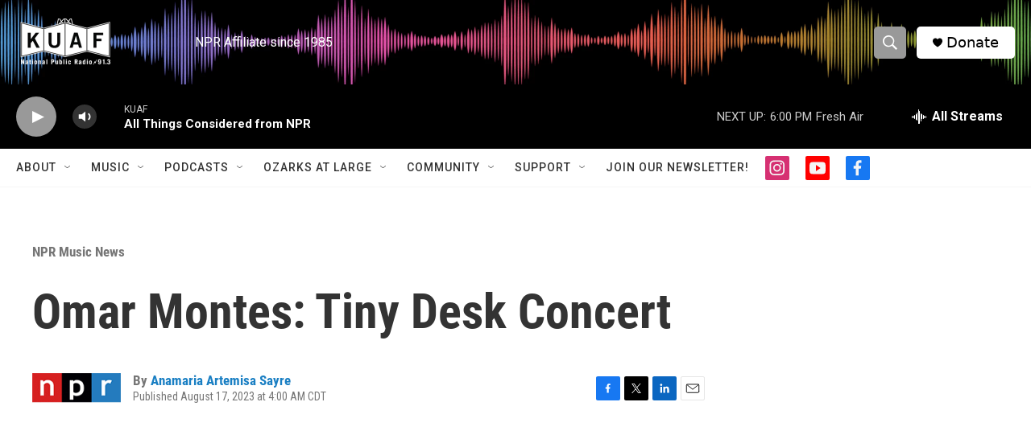

--- FILE ---
content_type: text/html;charset=UTF-8
request_url: https://www.kuaf.com/npr-music-news/npr-music-news/2023-08-17/omar-montes-tiny-desk-concert
body_size: 33556
content:
<!DOCTYPE html>
<html class="ArtP aside" lang="en">
    <head>
    <meta charset="UTF-8">

    

    <style data-cssvarsponyfill="true">
        :root { --siteBgColorInverse: #121212; --primaryTextColorInverse: #ffffff; --secondaryTextColorInverse: #cccccc; --tertiaryTextColorInverse: #cccccc; --headerBgColorInverse: #000000; --headerBorderColorInverse: #000000; --headerTextColorInverse: #ffffff; --secC1_Inverse: #a2a2a2; --secC4_Inverse: #282828; --headerNavBarBgColorInverse: #121212; --headerMenuBgColorInverse: #ffffff; --headerMenuTextColorInverse: #6b2b85; --headerMenuTextColorHoverInverse: #6b2b85; --liveBlogTextColorInverse: #ffffff; --applyButtonColorInverse: #4485D5; --applyButtonTextColorInverse: #4485D5; --siteBgColor: #ffffff; --primaryTextColor: #333333; --secondaryTextColor: #666666; --secC1: #767676; --secC4: #f5f5f5; --secC5: #ffffff; --siteBgColor: #ffffff; --siteInverseBgColor: #000000; --linkColor: #1a7fc3; --linkHoverColor: #125c8e; --headerBgColor: #ffffff; --headerBgColorInverse: #000000; --headerBorderColor: #000000; --headerBorderColorInverse: #000000; --tertiaryTextColor: #1c1c1c; --headerTextColor: #ffffff; --buttonTextColor: #ffffff; --headerNavBarBgColor: #ffffff; --headerNavBarTextColor: #333333; --headerMenuBgColor: #ffffff; --headerMenuTextColor: #000000; --headerMenuTextColorHover: #68ac4d; --liveBlogTextColor: #282829; --applyButtonColor: #194173; --applyButtonTextColor: #2c4273; --primaryColor1: #000000; --primaryColor2: #999999; --breakingColor: #ff6f00; --secC2: #cccccc; --secC3: #e6e6e6; --secC5: #ffffff; --linkColor: #1a7fc3; --linkHoverColor: #125c8e; --donateBGColor: #ffffff; --headerIconColor: #000000; --hatButtonBgColor: #ffffff; --hatButtonBgHoverColor: #411c58; --hatButtonBorderColor: #411c58; --hatButtonBorderHoverColor: #ffffff; --hatButtoniconColor: #d62021; --hatButtonTextColor: #411c58; --hatButtonTextHoverColor: #ffffff; --footerTextColor: #ffffff; --footerTextBgColor: #ffffff; --footerPartnersBgColor: #000000; --listBorderColor: #030202; --gridBorderColor: #e6e6e6; --tagButtonBorderColor: #000000; --tagButtonTextColor: #000000; --breakingTextColor: #ffffff; --sectionTextColor: #ffffff; --contentWidth: 1240px; --primaryHeadlineFont: sans-serif; --secHlFont: sans-serif; --bodyFont: sans-serif; --colorWhite: #ffffff; --colorBlack: #000000;} .fonts-loaded { --primaryHeadlineFont: "Roboto Condensed"; --secHlFont: "Roboto Condensed"; --bodyFont: "Roboto"; --liveBlogBodyFont: "Roboto";}
    </style>

    <meta name="disqus.shortname" content="npr-kuaf">
<meta name="disqus.url" content="https://www.kuaf.com/npr-music-news/npr-music-news/2023-08-17/omar-montes-tiny-desk-concert">
<meta name="disqus.title" content="Omar Montes: Tiny Desk Concert">
<meta name="disqus.identifier" content="0000018a-02bc-d136-a19b-93fcea310000">
    <meta property="fb:app_id" content="121207717892543">


    
    <meta name="twitter:card" content="summary_large_image"/>
    
    
    
    
    <meta name="twitter:description" content="The Spanish artist dances along the border of tradition and modernity in his Tiny Desk performance."/>
    
    
    
    
    
    
    <meta name="twitter:title" content="Omar Montes: Tiny Desk Concert "/>
    


    <meta property="og:title" content="Omar Montes: Tiny Desk Concert ">

    <meta property="og:url" content="https://www.kuaf.com/npr-music-news/npr-music-news/2023-08-17/omar-montes-tiny-desk-concert">

    <meta property="og:description" content="The Spanish artist dances along the border of tradition and modernity in his Tiny Desk performance.">

    <meta property="og:site_name" content="KUAF 91.3">



    <meta property="og:type" content="article">

    <meta property="article:author" content="https://www.kuaf.com/people/anamaria-sayre">

    <meta property="article:published_time" content="2023-08-17T09:00:31">

    <meta property="article:modified_time" content="2023-08-17T09:04:09.628">

    <meta property="article:section" content="NPR Music News">


    <link data-cssvarsponyfill="true" class="Webpack-css" rel="stylesheet" href="https://npr.brightspotcdn.com/resource/00000177-1bc0-debb-a57f-dfcf4a950000/styleguide/All.min.0db89f2a608a6b13cec2d9fc84f71c45.gz.css">

    

    <style>.FooterNavigation-items-item {
    display: inline-block
}</style>
<style>[class*='-articleBody'] > ul,
[class*='-articleBody'] > ul ul {
    list-style-type: disc;
}</style>


    <meta name="viewport" content="width=device-width, initial-scale=1, viewport-fit=cover"><title>Omar Montes: Tiny Desk Concert</title><meta name="description" content="The Spanish artist dances along the border of tradition and modernity in his Tiny Desk performance."><link rel="canonical" href="https://www.npr.org/2023/08/17/1194139737/omar-montes-tiny-desk-concert"><meta name="brightspot.contentId" content="0000018a-02bc-d136-a19b-93fcea310000"><link rel="apple-touch-icon"sizes="180x180"href="/apple-touch-icon.png"><link rel="icon"type="image/png"href="/favicon-32x32.png"><link rel="icon"type="image/png"href="/favicon-16x16.png">
    
    
    <meta name="brightspot-dataLayer" content="{
  &quot;author&quot; : &quot;Anamaria Artemisa Sayre&quot;,
  &quot;bspStoryId&quot; : &quot;0000018a-02bc-d136-a19b-93fcea310000&quot;,
  &quot;category&quot; : &quot;NPR Music News,NPR News&quot;,
  &quot;inlineAudio&quot; : 0,
  &quot;keywords&quot; : &quot;&quot;,
  &quot;nprCmsSite&quot; : true,
  &quot;nprStoryId&quot; : &quot;1194139737&quot;,
  &quot;pageType&quot; : &quot;news-story&quot;,
  &quot;program&quot; : &quot;&quot;,
  &quot;publishedDate&quot; : &quot;2023-08-17T04:00:31Z&quot;,
  &quot;siteName&quot; : &quot;KUAF 91.3&quot;,
  &quot;station&quot; : &quot;KUAF&quot;,
  &quot;stationOrgId&quot; : &quot;1177&quot;,
  &quot;storyOrgId&quot; : &quot;s1&quot;,
  &quot;storyTheme&quot; : &quot;news-story&quot;,
  &quot;storyTitle&quot; : &quot;Omar Montes: Tiny Desk Concert &quot;,
  &quot;timezone&quot; : &quot;America/Chicago&quot;,
  &quot;wordCount&quot; : 0,
  &quot;series&quot; : &quot;&quot;
}">
    <script id="brightspot-dataLayer">
        (function () {
            var dataValue = document.head.querySelector('meta[name="brightspot-dataLayer"]').content;
            if (dataValue) {
                window.brightspotDataLayer = JSON.parse(dataValue);
            }
        })();
    </script>

    <link rel="amphtml" href="https://www.kuaf.com/npr-music-news/npr-music-news/2023-08-17/omar-montes-tiny-desk-concert?_amp=true">

    

    
    <script src="https://npr.brightspotcdn.com/resource/00000177-1bc0-debb-a57f-dfcf4a950000/styleguide/All.min.fd8f7fccc526453c829dde80fc7c2ef5.gz.js" async></script>
    

    <!-- no longer used, moved disqus script to be loaded by ps-disqus-comment-module.js to avoid errors --><meta name="gtm-dataLayer" content="{
  &quot;gtmAuthor&quot; : &quot;Anamaria Artemisa Sayre&quot;,
  &quot;gtmBspStoryId&quot; : &quot;0000018a-02bc-d136-a19b-93fcea310000&quot;,
  &quot;gtmCategory&quot; : &quot;NPR Music News,NPR News&quot;,
  &quot;gtmInlineAudio&quot; : 0,
  &quot;gtmKeywords&quot; : &quot;&quot;,
  &quot;gtmNprCmsSite&quot; : true,
  &quot;gtmNprStoryId&quot; : &quot;1194139737&quot;,
  &quot;gtmPageType&quot; : &quot;news-story&quot;,
  &quot;gtmProgram&quot; : &quot;&quot;,
  &quot;gtmPublishedDate&quot; : &quot;2023-08-17T04:00:31Z&quot;,
  &quot;gtmSiteName&quot; : &quot;KUAF 91.3&quot;,
  &quot;gtmStation&quot; : &quot;KUAF&quot;,
  &quot;gtmStationOrgId&quot; : &quot;1177&quot;,
  &quot;gtmStoryOrgId&quot; : &quot;s1&quot;,
  &quot;gtmStoryTheme&quot; : &quot;news-story&quot;,
  &quot;gtmStoryTitle&quot; : &quot;Omar Montes: Tiny Desk Concert &quot;,
  &quot;gtmTimezone&quot; : &quot;America/Chicago&quot;,
  &quot;gtmWordCount&quot; : 0,
  &quot;gtmSeries&quot; : &quot;&quot;
}"><script>

    (function () {
        var dataValue = document.head.querySelector('meta[name="gtm-dataLayer"]').content;
        if (dataValue) {
            window.dataLayer = window.dataLayer || [];
            dataValue = JSON.parse(dataValue);
            dataValue['event'] = 'gtmFirstView';
            window.dataLayer.push(dataValue);
        }
    })();

    (function(w,d,s,l,i){w[l]=w[l]||[];w[l].push({'gtm.start':
            new Date().getTime(),event:'gtm.js'});var f=d.getElementsByTagName(s)[0],
        j=d.createElement(s),dl=l!='dataLayer'?'&l='+l:'';j.async=true;j.src=
        'https://www.googletagmanager.com/gtm.js?id='+i+dl;f.parentNode.insertBefore(j,f);
})(window,document,'script','dataLayer','GTM-N39QFDR');</script><script type="application/ld+json">{"@context":"http://schema.org","@type":"NewsArticle","author":[{"@context":"http://schema.org","@type":"Person","name":"Anamaria Artemisa Sayre","url":"https://www.kuaf.com/people/anamaria-sayre"}],"dateModified":"2023-08-17T05:04:09Z","datePublished":"2023-08-17T05:00:31Z","headline":"Omar Montes: Tiny Desk Concert ","mainEntityOfPage":{"@type":"NewsArticle","@id":"https://www.kuaf.com/npr-music-news/npr-music-news/2023-08-17/omar-montes-tiny-desk-concert"},"publisher":{"@type":"Organization","name":"KUAF","logo":{"@context":"http://schema.org","@type":"ImageObject","height":"60","url":"https://npr.brightspotcdn.com/dims4/default/502c643/2147483647/resize/x60/quality/90/?url=http%3A%2F%2Fnpr-brightspot.s3.amazonaws.com%2F2a%2Fa2%2F6b8b6cd0493082771e7fad94ede0%2Fkuaf-logo.png","width":"195"}}}</script><script type="application/ld+json">{"@context":"http://schema.org","@type":"ListenAction","description":"The Spanish artist dances along the border of tradition and modernity in his Tiny Desk performance.","name":"Omar Montes: Tiny Desk Concert "}</script><script>

  window.fbAsyncInit = function() {
      FB.init({
          
              appId : '121207717892543',
          
          xfbml : true,
          version : 'v2.9'
      });
  };

  (function(d, s, id){
     var js, fjs = d.getElementsByTagName(s)[0];
     if (d.getElementById(id)) {return;}
     js = d.createElement(s); js.id = id;
     js.src = "//connect.facebook.net/en_US/sdk.js";
     fjs.parentNode.insertBefore(js, fjs);
   }(document, 'script', 'facebook-jssdk'));
</script>
<script async="async" src="https://securepubads.g.doubleclick.net/tag/js/gpt.js"></script>
<script type="text/javascript">
    // Google tag setup
    var googletag = googletag || {};
    googletag.cmd = googletag.cmd || [];

    googletag.cmd.push(function () {
        // @see https://developers.google.com/publisher-tag/reference#googletag.PubAdsService_enableLazyLoad
        googletag.pubads().enableLazyLoad({
            fetchMarginPercent: 100, // fetch and render ads within this % of viewport
            renderMarginPercent: 100,
            mobileScaling: 1  // Same on mobile.
        });

        googletag.pubads().enableSingleRequest()
        googletag.pubads().enableAsyncRendering()
        googletag.pubads().collapseEmptyDivs()
        googletag.pubads().disableInitialLoad()
        googletag.enableServices()
    })
</script>
<script type="application/ld+json">{"@context":"http://schema.org","@type":"BreadcrumbList","itemListElement":[{"@context":"http://schema.org","@type":"ListItem","item":"https://www.kuaf.com/npr-music-news","name":"NPR Music News","position":"1"}]}</script><script>window.addEventListener('DOMContentLoaded', (event) => {
    window.nulldurationobserver = new MutationObserver(function (mutations) {
        document.querySelectorAll('.StreamPill-duration').forEach(pill => { 
      if (pill.innerText == "LISTENNULL") {
         pill.innerText = "LISTEN"
      } 
    });
      });

      window.nulldurationobserver.observe(document.body, {
        childList: true,
        subtree: true
      });
});
</script>
<script><!-- Begin Constant Contact Active Forms -->
<script> var _ctct_m = "5c3c8c56186044a89ed2d16ac0ca491b"; </script>
<script id="signupScript" src="//static.ctctcdn.com/js/signup-form-widget/current/signup-form-widget.min.js" async defer></script>
<!-- End Constant Contact Active Forms --></script>


    <script>
        var head = document.getElementsByTagName('head')
        head = head[0]
        var link = document.createElement('link');
        link.setAttribute('href', 'https://fonts.googleapis.com/css?family=Roboto Condensed|Roboto|Roboto:400,500,700&display=swap');
        var relList = link.relList;

        if (relList && relList.supports('preload')) {
            link.setAttribute('as', 'style');
            link.setAttribute('rel', 'preload');
            link.setAttribute('onload', 'this.rel="stylesheet"');
            link.setAttribute('crossorigin', 'anonymous');
        } else {
            link.setAttribute('rel', 'stylesheet');
        }

        head.appendChild(link);
    </script>
</head>


    <body class="Page-body" data-content-width="1240px">
    <noscript>
    <iframe src="https://www.googletagmanager.com/ns.html?id=GTM-N39QFDR" height="0" width="0" style="display:none;visibility:hidden"></iframe>
</noscript>
        

    <!-- Putting icons here, so we don't have to include in a bunch of -body hbs's -->
<svg xmlns="http://www.w3.org/2000/svg" style="display:none" id="iconsMap1" class="iconsMap">
    <symbol id="play-icon" viewBox="0 0 115 115">
        <polygon points="0,0 115,57.5 0,115" fill="currentColor" />
    </symbol>
    <symbol id="grid" viewBox="0 0 32 32">
            <g>
                <path d="M6.4,5.7 C6.4,6.166669 6.166669,6.4 5.7,6.4 L0.7,6.4 C0.233331,6.4 0,6.166669 0,5.7 L0,0.7 C0,0.233331 0.233331,0 0.7,0 L5.7,0 C6.166669,0 6.4,0.233331 6.4,0.7 L6.4,5.7 Z M19.2,5.7 C19.2,6.166669 18.966669,6.4 18.5,6.4 L13.5,6.4 C13.033331,6.4 12.8,6.166669 12.8,5.7 L12.8,0.7 C12.8,0.233331 13.033331,0 13.5,0 L18.5,0 C18.966669,0 19.2,0.233331 19.2,0.7 L19.2,5.7 Z M32,5.7 C32,6.166669 31.766669,6.4 31.3,6.4 L26.3,6.4 C25.833331,6.4 25.6,6.166669 25.6,5.7 L25.6,0.7 C25.6,0.233331 25.833331,0 26.3,0 L31.3,0 C31.766669,0 32,0.233331 32,0.7 L32,5.7 Z M6.4,18.5 C6.4,18.966669 6.166669,19.2 5.7,19.2 L0.7,19.2 C0.233331,19.2 0,18.966669 0,18.5 L0,13.5 C0,13.033331 0.233331,12.8 0.7,12.8 L5.7,12.8 C6.166669,12.8 6.4,13.033331 6.4,13.5 L6.4,18.5 Z M19.2,18.5 C19.2,18.966669 18.966669,19.2 18.5,19.2 L13.5,19.2 C13.033331,19.2 12.8,18.966669 12.8,18.5 L12.8,13.5 C12.8,13.033331 13.033331,12.8 13.5,12.8 L18.5,12.8 C18.966669,12.8 19.2,13.033331 19.2,13.5 L19.2,18.5 Z M32,18.5 C32,18.966669 31.766669,19.2 31.3,19.2 L26.3,19.2 C25.833331,19.2 25.6,18.966669 25.6,18.5 L25.6,13.5 C25.6,13.033331 25.833331,12.8 26.3,12.8 L31.3,12.8 C31.766669,12.8 32,13.033331 32,13.5 L32,18.5 Z M6.4,31.3 C6.4,31.766669 6.166669,32 5.7,32 L0.7,32 C0.233331,32 0,31.766669 0,31.3 L0,26.3 C0,25.833331 0.233331,25.6 0.7,25.6 L5.7,25.6 C6.166669,25.6 6.4,25.833331 6.4,26.3 L6.4,31.3 Z M19.2,31.3 C19.2,31.766669 18.966669,32 18.5,32 L13.5,32 C13.033331,32 12.8,31.766669 12.8,31.3 L12.8,26.3 C12.8,25.833331 13.033331,25.6 13.5,25.6 L18.5,25.6 C18.966669,25.6 19.2,25.833331 19.2,26.3 L19.2,31.3 Z M32,31.3 C32,31.766669 31.766669,32 31.3,32 L26.3,32 C25.833331,32 25.6,31.766669 25.6,31.3 L25.6,26.3 C25.6,25.833331 25.833331,25.6 26.3,25.6 L31.3,25.6 C31.766669,25.6 32,25.833331 32,26.3 L32,31.3 Z" id=""></path>
            </g>
    </symbol>
    <symbol id="radio-stream" width="18" height="19" viewBox="0 0 18 19">
        <g fill="currentColor" fill-rule="nonzero">
            <path d="M.5 8c-.276 0-.5.253-.5.565v1.87c0 .312.224.565.5.565s.5-.253.5-.565v-1.87C1 8.253.776 8 .5 8zM2.5 8c-.276 0-.5.253-.5.565v1.87c0 .312.224.565.5.565s.5-.253.5-.565v-1.87C3 8.253 2.776 8 2.5 8zM3.5 7c-.276 0-.5.276-.5.617v3.766c0 .34.224.617.5.617s.5-.276.5-.617V7.617C4 7.277 3.776 7 3.5 7zM5.5 6c-.276 0-.5.275-.5.613v5.774c0 .338.224.613.5.613s.5-.275.5-.613V6.613C6 6.275 5.776 6 5.5 6zM6.5 4c-.276 0-.5.26-.5.58v8.84c0 .32.224.58.5.58s.5-.26.5-.58V4.58C7 4.26 6.776 4 6.5 4zM8.5 0c-.276 0-.5.273-.5.61v17.78c0 .337.224.61.5.61s.5-.273.5-.61V.61C9 .273 8.776 0 8.5 0zM9.5 2c-.276 0-.5.274-.5.612v14.776c0 .338.224.612.5.612s.5-.274.5-.612V2.612C10 2.274 9.776 2 9.5 2zM11.5 5c-.276 0-.5.276-.5.616v8.768c0 .34.224.616.5.616s.5-.276.5-.616V5.616c0-.34-.224-.616-.5-.616zM12.5 6c-.276 0-.5.262-.5.584v4.832c0 .322.224.584.5.584s.5-.262.5-.584V6.584c0-.322-.224-.584-.5-.584zM14.5 7c-.276 0-.5.29-.5.647v3.706c0 .357.224.647.5.647s.5-.29.5-.647V7.647C15 7.29 14.776 7 14.5 7zM15.5 8c-.276 0-.5.253-.5.565v1.87c0 .312.224.565.5.565s.5-.253.5-.565v-1.87c0-.312-.224-.565-.5-.565zM17.5 8c-.276 0-.5.253-.5.565v1.87c0 .312.224.565.5.565s.5-.253.5-.565v-1.87c0-.312-.224-.565-.5-.565z"/>
        </g>
    </symbol>
    <symbol id="icon-magnify" viewBox="0 0 31 31">
        <g>
            <path fill-rule="evenodd" d="M22.604 18.89l-.323.566 8.719 8.8L28.255 31l-8.719-8.8-.565.404c-2.152 1.346-4.386 2.018-6.7 2.018-3.39 0-6.284-1.21-8.679-3.632C1.197 18.568 0 15.66 0 12.27c0-3.39 1.197-6.283 3.592-8.678C5.987 1.197 8.88 0 12.271 0c3.39 0 6.283 1.197 8.678 3.592 2.395 2.395 3.593 5.288 3.593 8.679 0 2.368-.646 4.574-1.938 6.62zM19.162 5.77C17.322 3.925 15.089 3 12.46 3c-2.628 0-4.862.924-6.702 2.77C3.92 7.619 3 9.862 3 12.5c0 2.639.92 4.882 2.76 6.73C7.598 21.075 9.832 22 12.46 22c2.629 0 4.862-.924 6.702-2.77C21.054 17.33 22 15.085 22 12.5c0-2.586-.946-4.83-2.838-6.73z"/>
        </g>
    </symbol>
    <symbol id="burger-menu" viewBox="0 0 14 10">
        <g>
            <path fill-rule="evenodd" d="M0 5.5v-1h14v1H0zM0 1V0h14v1H0zm0 9V9h14v1H0z"></path>
        </g>
    </symbol>
    <symbol id="close-x" viewBox="0 0 14 14">
        <g>
            <path fill-rule="nonzero" d="M6.336 7L0 .664.664 0 7 6.336 13.336 0 14 .664 7.664 7 14 13.336l-.664.664L7 7.664.664 14 0 13.336 6.336 7z"></path>
        </g>
    </symbol>
    <symbol id="share-more-arrow" viewBox="0 0 512 512" style="enable-background:new 0 0 512 512;">
        <g>
            <g>
                <path d="M512,241.7L273.643,3.343v156.152c-71.41,3.744-138.015,33.337-188.958,84.28C30.075,298.384,0,370.991,0,448.222v60.436
                    l29.069-52.985c45.354-82.671,132.173-134.027,226.573-134.027c5.986,0,12.004,0.212,18.001,0.632v157.779L512,241.7z
                    M255.642,290.666c-84.543,0-163.661,36.792-217.939,98.885c26.634-114.177,129.256-199.483,251.429-199.483h15.489V78.131
                    l163.568,163.568L304.621,405.267V294.531l-13.585-1.683C279.347,291.401,267.439,290.666,255.642,290.666z"></path>
            </g>
        </g>
    </symbol>
    <symbol id="chevron" viewBox="0 0 100 100">
        <g>
            <path d="M22.4566257,37.2056786 L-21.4456527,71.9511488 C-22.9248661,72.9681457 -24.9073712,72.5311671 -25.8758148,70.9765924 L-26.9788683,69.2027424 C-27.9450684,67.6481676 -27.5292733,65.5646602 -26.0500598,64.5484493 L20.154796,28.2208967 C21.5532435,27.2597011 23.3600078,27.2597011 24.759951,28.2208967 L71.0500598,64.4659264 C72.5292733,65.4829232 72.9450684,67.5672166 71.9788683,69.1217913 L70.8750669,70.8956413 C69.9073712,72.4502161 67.9241183,72.8848368 66.4449048,71.8694118 L22.4566257,37.2056786 Z" id="Transparent-Chevron" transform="translate(22.500000, 50.000000) rotate(90.000000) translate(-22.500000, -50.000000) "></path>
        </g>
    </symbol>
</svg>

<svg xmlns="http://www.w3.org/2000/svg" style="display:none" id="iconsMap2" class="iconsMap">
    <symbol id="mono-icon-facebook" viewBox="0 0 10 19">
        <path fill-rule="evenodd" d="M2.707 18.25V10.2H0V7h2.707V4.469c0-1.336.375-2.373 1.125-3.112C4.582.62 5.578.25 6.82.25c1.008 0 1.828.047 2.461.14v2.848H7.594c-.633 0-1.067.14-1.301.422-.188.235-.281.61-.281 1.125V7H9l-.422 3.2H6.012v8.05H2.707z"></path>
    </symbol>
    <symbol id="mono-icon-instagram" viewBox="0 0 17 17">
        <g>
            <path fill-rule="evenodd" d="M8.281 4.207c.727 0 1.4.182 2.022.545a4.055 4.055 0 0 1 1.476 1.477c.364.62.545 1.294.545 2.021 0 .727-.181 1.4-.545 2.021a4.055 4.055 0 0 1-1.476 1.477 3.934 3.934 0 0 1-2.022.545c-.726 0-1.4-.182-2.021-.545a4.055 4.055 0 0 1-1.477-1.477 3.934 3.934 0 0 1-.545-2.021c0-.727.182-1.4.545-2.021A4.055 4.055 0 0 1 6.26 4.752a3.934 3.934 0 0 1 2.021-.545zm0 6.68a2.54 2.54 0 0 0 1.864-.774 2.54 2.54 0 0 0 .773-1.863 2.54 2.54 0 0 0-.773-1.863 2.54 2.54 0 0 0-1.864-.774 2.54 2.54 0 0 0-1.863.774 2.54 2.54 0 0 0-.773 1.863c0 .727.257 1.348.773 1.863a2.54 2.54 0 0 0 1.863.774zM13.45 4.03c-.023.258-.123.48-.299.668a.856.856 0 0 1-.65.281.913.913 0 0 1-.668-.28.913.913 0 0 1-.281-.669c0-.258.094-.48.281-.668a.913.913 0 0 1 .668-.28c.258 0 .48.093.668.28.187.188.281.41.281.668zm2.672.95c.023.656.035 1.746.035 3.269 0 1.523-.017 2.62-.053 3.287-.035.668-.134 1.248-.298 1.74a4.098 4.098 0 0 1-.967 1.53 4.098 4.098 0 0 1-1.53.966c-.492.164-1.072.264-1.74.3-.668.034-1.763.052-3.287.052-1.523 0-2.619-.018-3.287-.053-.668-.035-1.248-.146-1.74-.334a3.747 3.747 0 0 1-1.53-.931 4.098 4.098 0 0 1-.966-1.53c-.164-.492-.264-1.072-.299-1.74C.424 10.87.406 9.773.406 8.25S.424 5.63.46 4.963c.035-.668.135-1.248.299-1.74.21-.586.533-1.096.967-1.53A4.098 4.098 0 0 1 3.254.727c.492-.164 1.072-.264 1.74-.3C5.662.394 6.758.376 8.281.376c1.524 0 2.62.018 3.287.053.668.035 1.248.135 1.74.299a4.098 4.098 0 0 1 2.496 2.496c.165.492.27 1.078.317 1.757zm-1.687 7.91c.14-.399.234-1.032.28-1.899.024-.515.036-1.242.036-2.18V7.689c0-.961-.012-1.688-.035-2.18-.047-.89-.14-1.524-.281-1.899a2.537 2.537 0 0 0-1.512-1.511c-.375-.14-1.008-.235-1.899-.282a51.292 51.292 0 0 0-2.18-.035H7.72c-.938 0-1.664.012-2.18.035-.867.047-1.5.141-1.898.282a2.537 2.537 0 0 0-1.512 1.511c-.14.375-.234 1.008-.281 1.899a51.292 51.292 0 0 0-.036 2.18v1.125c0 .937.012 1.664.036 2.18.047.866.14 1.5.28 1.898.306.726.81 1.23 1.513 1.511.398.141 1.03.235 1.898.282.516.023 1.242.035 2.18.035h1.125c.96 0 1.687-.012 2.18-.035.89-.047 1.523-.141 1.898-.282.726-.304 1.23-.808 1.512-1.511z"></path>
        </g>
    </symbol>
    <symbol id="mono-icon-email" viewBox="0 0 512 512">
        <g>
            <path d="M67,148.7c11,5.8,163.8,89.1,169.5,92.1c5.7,3,11.5,4.4,20.5,4.4c9,0,14.8-1.4,20.5-4.4c5.7-3,158.5-86.3,169.5-92.1
                c4.1-2.1,11-5.9,12.5-10.2c2.6-7.6-0.2-10.5-11.3-10.5H257H65.8c-11.1,0-13.9,3-11.3,10.5C56,142.9,62.9,146.6,67,148.7z"></path>
            <path d="M455.7,153.2c-8.2,4.2-81.8,56.6-130.5,88.1l82.2,92.5c2,2,2.9,4.4,1.8,5.6c-1.2,1.1-3.8,0.5-5.9-1.4l-98.6-83.2
                c-14.9,9.6-25.4,16.2-27.2,17.2c-7.7,3.9-13.1,4.4-20.5,4.4c-7.4,0-12.8-0.5-20.5-4.4c-1.9-1-12.3-7.6-27.2-17.2l-98.6,83.2
                c-2,2-4.7,2.6-5.9,1.4c-1.2-1.1-0.3-3.6,1.7-5.6l82.1-92.5c-48.7-31.5-123.1-83.9-131.3-88.1c-8.8-4.5-9.3,0.8-9.3,4.9
                c0,4.1,0,205,0,205c0,9.3,13.7,20.9,23.5,20.9H257h185.5c9.8,0,21.5-11.7,21.5-20.9c0,0,0-201,0-205
                C464,153.9,464.6,148.7,455.7,153.2z"></path>
        </g>
    </symbol>
    <symbol id="default-image" width="24" height="24" viewBox="0 0 24 24" fill="none" stroke="currentColor" stroke-width="2" stroke-linecap="round" stroke-linejoin="round" class="feather feather-image">
        <rect x="3" y="3" width="18" height="18" rx="2" ry="2"></rect>
        <circle cx="8.5" cy="8.5" r="1.5"></circle>
        <polyline points="21 15 16 10 5 21"></polyline>
    </symbol>
    <symbol id="icon-email" width="18px" viewBox="0 0 20 14">
        <g id="Symbols" stroke="none" stroke-width="1" fill="none" fill-rule="evenodd" stroke-linecap="round" stroke-linejoin="round">
            <g id="social-button-bar" transform="translate(-125.000000, -8.000000)" stroke="#000000">
                <g id="Group-2" transform="translate(120.000000, 0.000000)">
                    <g id="envelope" transform="translate(6.000000, 9.000000)">
                        <path d="M17.5909091,10.6363636 C17.5909091,11.3138182 17.0410909,11.8636364 16.3636364,11.8636364 L1.63636364,11.8636364 C0.958909091,11.8636364 0.409090909,11.3138182 0.409090909,10.6363636 L0.409090909,1.63636364 C0.409090909,0.958090909 0.958909091,0.409090909 1.63636364,0.409090909 L16.3636364,0.409090909 C17.0410909,0.409090909 17.5909091,0.958090909 17.5909091,1.63636364 L17.5909091,10.6363636 L17.5909091,10.6363636 Z" id="Stroke-406"></path>
                        <polyline id="Stroke-407" points="17.1818182 0.818181818 9 7.36363636 0.818181818 0.818181818"></polyline>
                    </g>
                </g>
            </g>
        </g>
    </symbol>
    <symbol id="mono-icon-print" viewBox="0 0 12 12">
        <g fill-rule="evenodd">
            <path fill-rule="nonzero" d="M9 10V7H3v3H1a1 1 0 0 1-1-1V4a1 1 0 0 1 1-1h10a1 1 0 0 1 1 1v3.132A2.868 2.868 0 0 1 9.132 10H9zm.5-4.5a1 1 0 1 0 0-2 1 1 0 0 0 0 2zM3 0h6v2H3z"></path>
            <path d="M4 8h4v4H4z"></path>
        </g>
    </symbol>
    <symbol id="mono-icon-copylink" viewBox="0 0 12 12">
        <g fill-rule="evenodd">
            <path d="M10.199 2.378c.222.205.4.548.465.897.062.332.016.614-.132.774L8.627 6.106c-.187.203-.512.232-.75-.014a.498.498 0 0 0-.706.028.499.499 0 0 0 .026.706 1.509 1.509 0 0 0 2.165-.04l1.903-2.06c.37-.398.506-.98.382-1.636-.105-.557-.392-1.097-.77-1.445L9.968.8C9.591.452 9.03.208 8.467.145 7.803.072 7.233.252 6.864.653L4.958 2.709a1.509 1.509 0 0 0 .126 2.161.5.5 0 1 0 .68-.734c-.264-.218-.26-.545-.071-.747L7.597 1.33c.147-.16.425-.228.76-.19.353.038.71.188.931.394l.91.843.001.001zM1.8 9.623c-.222-.205-.4-.549-.465-.897-.062-.332-.016-.614.132-.774l1.905-2.057c.187-.203.512-.232.75.014a.498.498 0 0 0 .706-.028.499.499 0 0 0-.026-.706 1.508 1.508 0 0 0-2.165.04L.734 7.275c-.37.399-.506.98-.382 1.637.105.557.392 1.097.77 1.445l.91.843c.376.35.937.594 1.5.656.664.073 1.234-.106 1.603-.507L7.04 9.291a1.508 1.508 0 0 0-.126-2.16.5.5 0 0 0-.68.734c.264.218.26.545.071.747l-1.904 2.057c-.147.16-.425.228-.76.191-.353-.038-.71-.188-.931-.394l-.91-.843z"></path>
            <path d="M8.208 3.614a.5.5 0 0 0-.707.028L3.764 7.677a.5.5 0 0 0 .734.68L8.235 4.32a.5.5 0 0 0-.027-.707"></path>
        </g>
    </symbol>
    <symbol id="mono-icon-linkedin" viewBox="0 0 16 17">
        <g fill-rule="evenodd">
            <path d="M3.734 16.125H.464V5.613h3.27zM2.117 4.172c-.515 0-.96-.188-1.336-.563A1.825 1.825 0 0 1 .22 2.273c0-.515.187-.96.562-1.335.375-.375.82-.563 1.336-.563.516 0 .961.188 1.336.563.375.375.563.82.563 1.335 0 .516-.188.961-.563 1.336-.375.375-.82.563-1.336.563zM15.969 16.125h-3.27v-5.133c0-.844-.07-1.453-.21-1.828-.259-.633-.762-.95-1.512-.95s-1.278.282-1.582.845c-.235.421-.352 1.043-.352 1.863v5.203H5.809V5.613h3.128v1.442h.036c.234-.469.609-.856 1.125-1.16.562-.375 1.218-.563 1.968-.563 1.524 0 2.59.48 3.2 1.441.468.774.703 1.97.703 3.586v5.766z"></path>
        </g>
    </symbol>
    <symbol id="mono-icon-pinterest" viewBox="0 0 512 512">
        <g>
            <path d="M256,32C132.3,32,32,132.3,32,256c0,91.7,55.2,170.5,134.1,205.2c-0.6-15.6-0.1-34.4,3.9-51.4
                c4.3-18.2,28.8-122.1,28.8-122.1s-7.2-14.3-7.2-35.4c0-33.2,19.2-58,43.2-58c20.4,0,30.2,15.3,30.2,33.6
                c0,20.5-13.1,51.1-19.8,79.5c-5.6,23.8,11.9,43.1,35.4,43.1c42.4,0,71-54.5,71-119.1c0-49.1-33.1-85.8-93.2-85.8
                c-67.9,0-110.3,50.7-110.3,107.3c0,19.5,5.8,33.3,14.8,43.9c4.1,4.9,4.7,6.9,3.2,12.5c-1.1,4.1-3.5,14-4.6,18
                c-1.5,5.7-6.1,7.7-11.2,5.6c-31.3-12.8-45.9-47-45.9-85.6c0-63.6,53.7-139.9,160.1-139.9c85.5,0,141.8,61.9,141.8,128.3
                c0,87.9-48.9,153.5-120.9,153.5c-24.2,0-46.9-13.1-54.7-27.9c0,0-13,51.6-15.8,61.6c-4.7,17.3-14,34.5-22.5,48
                c20.1,5.9,41.4,9.2,63.5,9.2c123.7,0,224-100.3,224-224C480,132.3,379.7,32,256,32z"></path>
        </g>
    </symbol>
    <symbol id="mono-icon-tumblr" viewBox="0 0 512 512">
        <g>
            <path d="M321.2,396.3c-11.8,0-22.4-2.8-31.5-8.3c-6.9-4.1-11.5-9.6-14-16.4c-2.6-6.9-3.6-22.3-3.6-46.4V224h96v-64h-96V48h-61.9
                c-2.7,21.5-7.5,44.7-14.5,58.6c-7,13.9-14,25.8-25.6,35.7c-11.6,9.9-25.6,17.9-41.9,23.3V224h48v140.4c0,19,2,33.5,5.9,43.5
                c4,10,11.1,19.5,21.4,28.4c10.3,8.9,22.8,15.7,37.3,20.5c14.6,4.8,31.4,7.2,50.4,7.2c16.7,0,30.3-1.7,44.7-5.1
                c14.4-3.4,30.5-9.3,48.2-17.6v-65.6C363.2,389.4,342.3,396.3,321.2,396.3z"></path>
        </g>
    </symbol>
    <symbol id="mono-icon-twitter" viewBox="0 0 1200 1227">
        <g>
            <path d="M714.163 519.284L1160.89 0H1055.03L667.137 450.887L357.328 0H0L468.492 681.821L0 1226.37H105.866L515.491
            750.218L842.672 1226.37H1200L714.137 519.284H714.163ZM569.165 687.828L521.697 619.934L144.011 79.6944H306.615L611.412
            515.685L658.88 583.579L1055.08 1150.3H892.476L569.165 687.854V687.828Z" fill="white"></path>
        </g>
    </symbol>
    <symbol id="mono-icon-youtube" viewBox="0 0 512 512">
        <g>
            <path fill-rule="evenodd" d="M508.6,148.8c0-45-33.1-81.2-74-81.2C379.2,65,322.7,64,265,64c-3,0-6,0-9,0s-6,0-9,0c-57.6,0-114.2,1-169.6,3.6
                c-40.8,0-73.9,36.4-73.9,81.4C1,184.6-0.1,220.2,0,255.8C-0.1,291.4,1,327,3.4,362.7c0,45,33.1,81.5,73.9,81.5
                c58.2,2.7,117.9,3.9,178.6,3.8c60.8,0.2,120.3-1,178.6-3.8c40.9,0,74-36.5,74-81.5c2.4-35.7,3.5-71.3,3.4-107
                C512.1,220.1,511,184.5,508.6,148.8z M207,353.9V157.4l145,98.2L207,353.9z"></path>
        </g>
    </symbol>
    <symbol id="mono-icon-flipboard" viewBox="0 0 500 500">
        <g>
            <path d="M0,0V500H500V0ZM400,200H300V300H200V400H100V100H400Z"></path>
        </g>
    </symbol>
    <symbol id="mono-icon-bluesky" viewBox="0 0 568 501">
        <g>
            <path d="M123.121 33.6637C188.241 82.5526 258.281 181.681 284 234.873C309.719 181.681 379.759 82.5526 444.879
            33.6637C491.866 -1.61183 568 -28.9064 568 57.9464C568 75.2916 558.055 203.659 552.222 224.501C531.947 296.954
            458.067 315.434 392.347 304.249C507.222 323.8 536.444 388.56 473.333 453.32C353.473 576.312 301.061 422.461
            287.631 383.039C285.169 375.812 284.017 372.431 284 375.306C283.983 372.431 282.831 375.812 280.369 383.039C266.939
            422.461 214.527 576.312 94.6667 453.32C31.5556 388.56 60.7778 323.8 175.653 304.249C109.933 315.434 36.0535
            296.954 15.7778 224.501C9.94525 203.659 0 75.2916 0 57.9464C0 -28.9064 76.1345 -1.61183 123.121 33.6637Z"
            fill="white">
            </path>
        </g>
    </symbol>
    <symbol id="mono-icon-threads" viewBox="0 0 192 192">
        <g>
            <path d="M141.537 88.9883C140.71 88.5919 139.87 88.2104 139.019 87.8451C137.537 60.5382 122.616 44.905 97.5619 44.745C97.4484 44.7443 97.3355 44.7443 97.222 44.7443C82.2364 44.7443 69.7731 51.1409 62.102 62.7807L75.881 72.2328C81.6116 63.5383 90.6052 61.6848 97.2286 61.6848C97.3051 61.6848 97.3819 61.6848 97.4576 61.6855C105.707 61.7381 111.932 64.1366 115.961 68.814C118.893 72.2193 120.854 76.925 121.825 82.8638C114.511 81.6207 106.601 81.2385 98.145 81.7233C74.3247 83.0954 59.0111 96.9879 60.0396 116.292C60.5615 126.084 65.4397 134.508 73.775 140.011C80.8224 144.663 89.899 146.938 99.3323 146.423C111.79 145.74 121.563 140.987 128.381 132.296C133.559 125.696 136.834 117.143 138.28 106.366C144.217 109.949 148.617 114.664 151.047 120.332C155.179 129.967 155.42 145.8 142.501 158.708C131.182 170.016 117.576 174.908 97.0135 175.059C74.2042 174.89 56.9538 167.575 45.7381 153.317C35.2355 139.966 29.8077 120.682 29.6052 96C29.8077 71.3178 35.2355 52.0336 45.7381 38.6827C56.9538 24.4249 74.2039 17.11 97.0132 16.9405C119.988 17.1113 137.539 24.4614 149.184 38.788C154.894 45.8136 159.199 54.6488 162.037 64.9503L178.184 60.6422C174.744 47.9622 169.331 37.0357 161.965 27.974C147.036 9.60668 125.202 0.195148 97.0695 0H96.9569C68.8816 0.19447 47.2921 9.6418 32.7883 28.0793C19.8819 44.4864 13.2244 67.3157 13.0007 95.9325L13 96L13.0007 96.0675C13.2244 124.684 19.8819 147.514 32.7883 163.921C47.2921 182.358 68.8816 191.806 96.9569 192H97.0695C122.03 191.827 139.624 185.292 154.118 170.811C173.081 151.866 172.51 128.119 166.26 113.541C161.776 103.087 153.227 94.5962 141.537 88.9883ZM98.4405 129.507C88.0005 130.095 77.1544 125.409 76.6196 115.372C76.2232 107.93 81.9158 99.626 99.0812 98.6368C101.047 98.5234 102.976 98.468 104.871 98.468C111.106 98.468 116.939 99.0737 122.242 100.233C120.264 124.935 108.662 128.946 98.4405 129.507Z" fill="white"></path>
        </g>
    </symbol>
 </svg>

<svg xmlns="http://www.w3.org/2000/svg" style="display:none" id="iconsMap3" class="iconsMap">
    <symbol id="volume-mute" x="0px" y="0px" viewBox="0 0 24 24" style="enable-background:new 0 0 24 24;">
        <polygon fill="currentColor" points="11,5 6,9 2,9 2,15 6,15 11,19 "/>
        <line style="fill:none;stroke:currentColor;stroke-width:2;stroke-linecap:round;stroke-linejoin:round;" x1="23" y1="9" x2="17" y2="15"/>
        <line style="fill:none;stroke:currentColor;stroke-width:2;stroke-linecap:round;stroke-linejoin:round;" x1="17" y1="9" x2="23" y2="15"/>
    </symbol>
    <symbol id="volume-low" x="0px" y="0px" viewBox="0 0 24 24" style="enable-background:new 0 0 24 24;" xml:space="preserve">
        <polygon fill="currentColor" points="11,5 6,9 2,9 2,15 6,15 11,19 "/>
    </symbol>
    <symbol id="volume-mid" x="0px" y="0px" viewBox="0 0 24 24" style="enable-background:new 0 0 24 24;">
        <polygon fill="currentColor" points="11,5 6,9 2,9 2,15 6,15 11,19 "/>
        <path style="fill:none;stroke:currentColor;stroke-width:2;stroke-linecap:round;stroke-linejoin:round;" d="M15.5,8.5c2,2,2,5.1,0,7.1"/>
    </symbol>
    <symbol id="volume-high" x="0px" y="0px" viewBox="0 0 24 24" style="enable-background:new 0 0 24 24;">
        <polygon fill="currentColor" points="11,5 6,9 2,9 2,15 6,15 11,19 "/>
        <path style="fill:none;stroke:currentColor;stroke-width:2;stroke-linecap:round;stroke-linejoin:round;" d="M19.1,4.9c3.9,3.9,3.9,10.2,0,14.1 M15.5,8.5c2,2,2,5.1,0,7.1"/>
    </symbol>
    <symbol id="pause-icon" viewBox="0 0 12 16">
        <rect x="0" y="0" width="4" height="16" fill="currentColor"></rect>
        <rect x="8" y="0" width="4" height="16" fill="currentColor"></rect>
    </symbol>
    <symbol id="heart" viewBox="0 0 24 24">
        <g>
            <path d="M12 4.435c-1.989-5.399-12-4.597-12 3.568 0 4.068 3.06 9.481 12 14.997 8.94-5.516 12-10.929 12-14.997 0-8.118-10-8.999-12-3.568z"/>
        </g>
    </symbol>
    <symbol id="icon-location" width="24" height="24" viewBox="0 0 24 24" fill="currentColor" stroke="currentColor" stroke-width="2" stroke-linecap="round" stroke-linejoin="round" class="feather feather-map-pin">
        <path d="M21 10c0 7-9 13-9 13s-9-6-9-13a9 9 0 0 1 18 0z" fill="currentColor" fill-opacity="1"></path>
        <circle cx="12" cy="10" r="5" fill="#ffffff"></circle>
    </symbol>
    <symbol id="icon-ticket" width="23px" height="15px" viewBox="0 0 23 15">
        <g stroke="none" stroke-width="1" fill="none" fill-rule="evenodd">
            <g transform="translate(-625.000000, -1024.000000)">
                <g transform="translate(625.000000, 1024.000000)">
                    <path d="M0,12.057377 L0,3.94262296 C0.322189879,4.12588308 0.696256938,4.23076923 1.0952381,4.23076923 C2.30500469,4.23076923 3.28571429,3.26645946 3.28571429,2.07692308 C3.28571429,1.68461385 3.17904435,1.31680209 2.99266757,1 L20.0073324,1 C19.8209556,1.31680209 19.7142857,1.68461385 19.7142857,2.07692308 C19.7142857,3.26645946 20.6949953,4.23076923 21.9047619,4.23076923 C22.3037431,4.23076923 22.6778101,4.12588308 23,3.94262296 L23,12.057377 C22.6778101,11.8741169 22.3037431,11.7692308 21.9047619,11.7692308 C20.6949953,11.7692308 19.7142857,12.7335405 19.7142857,13.9230769 C19.7142857,14.3153862 19.8209556,14.6831979 20.0073324,15 L2.99266757,15 C3.17904435,14.6831979 3.28571429,14.3153862 3.28571429,13.9230769 C3.28571429,12.7335405 2.30500469,11.7692308 1.0952381,11.7692308 C0.696256938,11.7692308 0.322189879,11.8741169 -2.13162821e-14,12.057377 Z" fill="currentColor"></path>
                    <path d="M14.5,0.533333333 L14.5,15.4666667" stroke="#FFFFFF" stroke-linecap="square" stroke-dasharray="2"></path>
                </g>
            </g>
        </g>
    </symbol>
    <symbol id="icon-refresh" width="24" height="24" viewBox="0 0 24 24" fill="none" stroke="currentColor" stroke-width="2" stroke-linecap="round" stroke-linejoin="round" class="feather feather-refresh-cw">
        <polyline points="23 4 23 10 17 10"></polyline>
        <polyline points="1 20 1 14 7 14"></polyline>
        <path d="M3.51 9a9 9 0 0 1 14.85-3.36L23 10M1 14l4.64 4.36A9 9 0 0 0 20.49 15"></path>
    </symbol>

    <symbol>
    <g id="mono-icon-link-post" stroke="none" stroke-width="1" fill="none" fill-rule="evenodd">
        <g transform="translate(-313.000000, -10148.000000)" fill="#000000" fill-rule="nonzero">
            <g transform="translate(306.000000, 10142.000000)">
                <path d="M14.0614027,11.2506973 L14.3070318,11.2618997 C15.6181751,11.3582102 16.8219637,12.0327684 17.6059678,13.1077805 C17.8500396,13.4424472 17.7765978,13.9116075 17.441931,14.1556793 C17.1072643,14.3997511 16.638104,14.3263093 16.3940322,13.9916425 C15.8684436,13.270965 15.0667922,12.8217495 14.1971448,12.7578692 C13.3952042,12.6989624 12.605753,12.9728728 12.0021966,13.5148801 L11.8552806,13.6559298 L9.60365896,15.9651545 C8.45118119,17.1890154 8.4677248,19.1416686 9.64054436,20.3445766 C10.7566428,21.4893084 12.5263723,21.5504727 13.7041492,20.5254372 L13.8481981,20.3916503 L15.1367586,19.070032 C15.4259192,18.7734531 15.9007548,18.7674393 16.1973338,19.0565998 C16.466951,19.3194731 16.4964317,19.7357968 16.282313,20.0321436 L16.2107659,20.117175 L14.9130245,21.4480474 C13.1386707,23.205741 10.3106091,23.1805355 8.5665371,21.3917196 C6.88861294,19.6707486 6.81173139,16.9294487 8.36035888,15.1065701 L8.5206409,14.9274155 L10.7811785,12.6088842 C11.6500838,11.7173642 12.8355419,11.2288664 14.0614027,11.2506973 Z M22.4334629,7.60828039 C24.1113871,9.32925141 24.1882686,12.0705513 22.6396411,13.8934299 L22.4793591,14.0725845 L20.2188215,16.3911158 C19.2919892,17.3420705 18.0049901,17.8344754 16.6929682,17.7381003 C15.3818249,17.6417898 14.1780363,16.9672316 13.3940322,15.8922195 C13.1499604,15.5575528 13.2234022,15.0883925 13.558069,14.8443207 C13.8927357,14.6002489 14.361896,14.6736907 14.6059678,15.0083575 C15.1315564,15.729035 15.9332078,16.1782505 16.8028552,16.2421308 C17.6047958,16.3010376 18.394247,16.0271272 18.9978034,15.4851199 L19.1447194,15.3440702 L21.396341,13.0348455 C22.5488188,11.8109846 22.5322752,9.85833141 21.3594556,8.65542337 C20.2433572,7.51069163 18.4736277,7.44952726 17.2944986,8.47594561 L17.1502735,8.60991269 L15.8541776,9.93153101 C15.5641538,10.2272658 15.0893026,10.2318956 14.7935678,9.94187181 C14.524718,9.67821384 14.4964508,9.26180596 14.7114324,8.96608447 L14.783227,8.88126205 L16.0869755,7.55195256 C17.8613293,5.79425896 20.6893909,5.81946452 22.4334629,7.60828039 Z" id="Icon-Link"></path>
            </g>
        </g>
    </g>
    </symbol>
    <symbol id="icon-passport-badge" viewBox="0 0 80 80">
        <g fill="none" fill-rule="evenodd">
            <path fill="#5680FF" d="M0 0L80 0 0 80z" transform="translate(-464.000000, -281.000000) translate(100.000000, 180.000000) translate(364.000000, 101.000000)"/>
            <g fill="#FFF" fill-rule="nonzero">
                <path d="M17.067 31.676l-3.488-11.143-11.144-3.488 11.144-3.488 3.488-11.144 3.488 11.166 11.143 3.488-11.143 3.466-3.488 11.143zm4.935-19.567l1.207.373 2.896-4.475-4.497 2.895.394 1.207zm-9.871 0l.373-1.207-4.497-2.895 2.895 4.475 1.229-.373zm9.871 9.893l-.373 1.207 4.497 2.896-2.895-4.497-1.229.394zm-9.871 0l-1.207-.373-2.895 4.497 4.475-2.895-.373-1.229zm22.002-4.935c0 9.41-7.634 17.066-17.066 17.066C7.656 34.133 0 26.5 0 17.067 0 7.634 7.634 0 17.067 0c9.41 0 17.066 7.634 17.066 17.067zm-2.435 0c0-8.073-6.559-14.632-14.631-14.632-8.073 0-14.632 6.559-14.632 14.632 0 8.072 6.559 14.631 14.632 14.631 8.072-.022 14.631-6.58 14.631-14.631z" transform="translate(-464.000000, -281.000000) translate(100.000000, 180.000000) translate(364.000000, 101.000000) translate(6.400000, 6.400000)"/>
            </g>
        </g>
    </symbol>
    <symbol id="icon-passport-badge-circle" viewBox="0 0 45 45">
        <g fill="none" fill-rule="evenodd">
            <circle cx="23.5" cy="23" r="20.5" fill="#5680FF"/>
            <g fill="#FFF" fill-rule="nonzero">
                <path d="M17.067 31.676l-3.488-11.143-11.144-3.488 11.144-3.488 3.488-11.144 3.488 11.166 11.143 3.488-11.143 3.466-3.488 11.143zm4.935-19.567l1.207.373 2.896-4.475-4.497 2.895.394 1.207zm-9.871 0l.373-1.207-4.497-2.895 2.895 4.475 1.229-.373zm9.871 9.893l-.373 1.207 4.497 2.896-2.895-4.497-1.229.394zm-9.871 0l-1.207-.373-2.895 4.497 4.475-2.895-.373-1.229zm22.002-4.935c0 9.41-7.634 17.066-17.066 17.066C7.656 34.133 0 26.5 0 17.067 0 7.634 7.634 0 17.067 0c9.41 0 17.066 7.634 17.066 17.067zm-2.435 0c0-8.073-6.559-14.632-14.631-14.632-8.073 0-14.632 6.559-14.632 14.632 0 8.072 6.559 14.631 14.632 14.631 8.072-.022 14.631-6.58 14.631-14.631z" transform="translate(-464.000000, -281.000000) translate(100.000000, 180.000000) translate(364.000000, 101.000000) translate(6.400000, 6.400000)"/>
            </g>
        </g>
    </symbol>
    <symbol id="icon-pbs-charlotte-passport-navy" viewBox="0 0 401 42">
        <g fill="none" fill-rule="evenodd">
            <g transform="translate(-91.000000, -1361.000000) translate(89.000000, 1275.000000) translate(2.828125, 86.600000) translate(217.623043, -0.000000)">
                <circle cx="20.435" cy="20.435" r="20.435" fill="#5680FF"/>
                <path fill="#FFF" fill-rule="nonzero" d="M20.435 36.115l-3.743-11.96-11.96-3.743 11.96-3.744 3.743-11.96 3.744 11.984 11.96 3.743-11.96 3.72-3.744 11.96zm5.297-21l1.295.4 3.108-4.803-4.826 3.108.423 1.295zm-10.594 0l.4-1.295-4.826-3.108 3.108 4.803 1.318-.4zm10.594 10.617l-.4 1.295 4.826 3.108-3.107-4.826-1.319.423zm-10.594 0l-1.295-.4-3.107 4.826 4.802-3.107-.4-1.319zm23.614-5.297c0 10.1-8.193 18.317-18.317 18.317-10.1 0-18.316-8.193-18.316-18.317 0-10.123 8.193-18.316 18.316-18.316 10.1 0 18.317 8.193 18.317 18.316zm-2.614 0c0-8.664-7.039-15.703-15.703-15.703S4.732 11.772 4.732 20.435c0 8.664 7.04 15.703 15.703 15.703 8.664-.023 15.703-7.063 15.703-15.703z"/>
            </g>
            <path fill="currentColor" fill-rule="nonzero" d="M4.898 31.675v-8.216h2.1c2.866 0 5.075-.658 6.628-1.975 1.554-1.316 2.33-3.217 2.33-5.703 0-2.39-.729-4.19-2.187-5.395-1.46-1.206-3.59-1.81-6.391-1.81H0v23.099h4.898zm1.611-12.229H4.898V12.59h2.227c1.338 0 2.32.274 2.947.821.626.548.94 1.396.94 2.544 0 1.137-.374 2.004-1.122 2.599-.748.595-1.875.892-3.38.892zm22.024 12.229c2.612 0 4.68-.59 6.201-1.77 1.522-1.18 2.283-2.823 2.283-4.93 0-1.484-.324-2.674-.971-3.57-.648-.895-1.704-1.506-3.168-1.832v-.158c1.074-.18 1.935-.711 2.583-1.596.648-.885.972-2.017.972-3.397 0-2.032-.74-3.515-2.22-4.447-1.48-.932-3.858-1.398-7.133-1.398H19.89v23.098h8.642zm-.9-13.95h-2.844V12.59h2.575c1.401 0 2.425.192 3.073.576.648.385.972 1.02.972 1.904 0 .948-.298 1.627-.893 2.038-.595.41-1.556.616-2.883.616zm.347 9.905H24.79v-6.02h3.033c2.739 0 4.108.96 4.108 2.876 0 1.064-.321 1.854-.964 2.37-.642.516-1.638.774-2.986.774zm18.343 4.36c2.676 0 4.764-.6 6.265-1.8 1.5-1.201 2.251-2.844 2.251-4.93 0-1.506-.4-2.778-1.2-3.815-.801-1.038-2.281-2.072-4.44-3.105-1.633-.779-2.668-1.319-3.105-1.619-.437-.3-.755-.61-.955-.932-.2-.321-.3-.698-.3-1.13 0-.695.247-1.258.742-1.69.495-.432 1.206-.648 2.133-.648.78 0 1.572.1 2.377.3.806.2 1.825.553 3.058 1.059l1.58-3.808c-1.19-.516-2.33-.916-3.421-1.2-1.09-.285-2.236-.427-3.436-.427-2.444 0-4.358.585-5.743 1.754-1.385 1.169-2.078 2.775-2.078 4.818 0 1.085.211 2.033.632 2.844.422.811.985 1.522 1.69 2.133.706.61 1.765 1.248 3.176 1.912 1.506.716 2.504 1.237 2.994 1.564.49.326.861.666 1.114 1.019.253.353.38.755.38 1.208 0 .811-.288 1.422-.862 1.833-.574.41-1.398.616-2.472.616-.896 0-1.883-.142-2.963-.426-1.08-.285-2.398-.775-3.957-1.47v4.55c1.896.927 4.076 1.39 6.54 1.39zm29.609 0c2.338 0 4.455-.394 6.351-1.184v-4.108c-2.307.811-4.27 1.216-5.893 1.216-3.865 0-5.798-2.575-5.798-7.725 0-2.475.506-4.405 1.517-5.79 1.01-1.385 2.438-2.078 4.281-2.078.843 0 1.701.153 2.575.458.874.306 1.743.664 2.607 1.075l1.58-3.982c-2.265-1.084-4.519-1.627-6.762-1.627-2.201 0-4.12.482-5.759 1.446-1.637.963-2.893 2.348-3.768 4.155-.874 1.806-1.31 3.91-1.31 6.311 0 3.813.89 6.738 2.67 8.777 1.78 2.038 4.35 3.057 7.709 3.057zm15.278-.315v-8.31c0-2.054.3-3.54.9-4.456.601-.916 1.575-1.374 2.923-1.374 1.896 0 2.844 1.274 2.844 3.823v10.317h4.819V20.157c0-2.085-.537-3.686-1.612-4.802-1.074-1.117-2.649-1.675-4.724-1.675-2.338 0-4.044.864-5.118 2.59h-.253l.11-1.421c.074-1.443.111-2.36.111-2.749V7.092h-4.819v24.583h4.82zm20.318.316c1.38 0 2.499-.198 3.357-.593.859-.395 1.693-1.103 2.504-2.125h.127l.932 2.402h3.365v-11.77c0-2.107-.632-3.676-1.896-4.708-1.264-1.033-3.08-1.549-5.45-1.549-2.476 0-4.73.532-6.762 1.596l1.595 3.254c1.907-.853 3.566-1.28 4.977-1.28 1.833 0 2.749.896 2.749 2.687v.774l-3.065.094c-2.644.095-4.621.588-5.932 1.478-1.312.89-1.967 2.272-1.967 4.147 0 1.79.487 3.17 1.461 4.14.974.968 2.31 1.453 4.005 1.453zm1.817-3.524c-1.559 0-2.338-.679-2.338-2.038 0-.948.342-1.653 1.027-2.117.684-.463 1.727-.716 3.128-.758l1.864-.063v1.453c0 1.064-.334 1.917-1.003 2.56-.669.642-1.562.963-2.678.963zm17.822 3.208v-8.99c0-1.422.429-2.528 1.287-3.318.859-.79 2.057-1.185 3.594-1.185.559 0 1.033.053 1.422.158l.364-4.518c-.432-.095-.975-.142-1.628-.142-1.095 0-2.109.303-3.04.908-.933.606-1.673 1.404-2.22 2.394h-.237l-.711-2.97h-3.65v17.663h4.819zm14.267 0V7.092h-4.819v24.583h4.819zm12.07.316c2.708 0 4.82-.811 6.336-2.433 1.517-1.622 2.275-3.871 2.275-6.746 0-1.854-.347-3.47-1.043-4.85-.695-1.38-1.69-2.439-2.986-3.176-1.295-.738-2.79-1.106-4.486-1.106-2.728 0-4.845.8-6.351 2.401-1.507 1.601-2.26 3.845-2.26 6.73 0 1.854.348 3.476 1.043 4.867.695 1.39 1.69 2.456 2.986 3.199 1.295.742 2.791 1.114 4.487 1.114zm.064-3.871c-1.295 0-2.23-.448-2.804-1.343-.574-.895-.861-2.217-.861-3.965 0-1.76.284-3.073.853-3.942.569-.87 1.495-1.304 2.78-1.304 1.296 0 2.228.437 2.797 1.312.569.874.853 2.185.853 3.934 0 1.758-.282 3.083-.845 3.973-.564.89-1.488 1.335-2.773 1.335zm18.154 3.87c1.748 0 3.222-.268 4.423-.805v-3.586c-1.18.368-2.19.552-3.033.552-.632 0-1.14-.163-1.525-.49-.384-.326-.576-.831-.576-1.516V17.63h4.945v-3.618h-4.945v-3.76h-3.081l-1.39 3.728-2.655 1.611v2.039h2.307v8.515c0 1.949.44 3.41 1.32 4.384.879.974 2.282 1.462 4.21 1.462zm13.619 0c1.748 0 3.223-.268 4.423-.805v-3.586c-1.18.368-2.19.552-3.033.552-.632 0-1.14-.163-1.524-.49-.385-.326-.577-.831-.577-1.516V17.63h4.945v-3.618h-4.945v-3.76h-3.08l-1.391 3.728-2.654 1.611v2.039h2.306v8.515c0 1.949.44 3.41 1.32 4.384.879.974 2.282 1.462 4.21 1.462zm15.562 0c1.38 0 2.55-.102 3.508-.308.958-.205 1.859-.518 2.701-.94v-3.728c-1.032.484-2.022.837-2.97 1.058-.948.222-1.954.332-3.017.332-1.37 0-2.433-.384-3.192-1.153-.758-.769-1.164-1.838-1.216-3.207h11.39v-2.338c0-2.507-.695-4.471-2.085-5.893-1.39-1.422-3.333-2.133-5.83-2.133-2.612 0-4.658.808-6.137 2.425-1.48 1.617-2.22 3.905-2.22 6.864 0 2.876.8 5.098 2.401 6.668 1.601 1.569 3.824 2.354 6.667 2.354zm2.686-11.153h-6.762c.085-1.19.416-2.11.996-2.757.579-.648 1.38-.972 2.401-.972 1.022 0 1.833.324 2.433.972.6.648.911 1.566.932 2.757zM270.555 31.675v-8.216h2.102c2.864 0 5.074-.658 6.627-1.975 1.554-1.316 2.33-3.217 2.33-5.703 0-2.39-.729-4.19-2.188-5.395-1.458-1.206-3.589-1.81-6.39-1.81h-7.378v23.099h4.897zm1.612-12.229h-1.612V12.59h2.228c1.338 0 2.32.274 2.946.821.627.548.94 1.396.94 2.544 0 1.137-.373 2.004-1.121 2.599-.748.595-1.875.892-3.381.892zm17.3 12.545c1.38 0 2.5-.198 3.357-.593.859-.395 1.694-1.103 2.505-2.125h.126l.932 2.402h3.365v-11.77c0-2.107-.632-3.676-1.896-4.708-1.264-1.033-3.08-1.549-5.45-1.549-2.475 0-4.73.532-6.762 1.596l1.596 3.254c1.906-.853 3.565-1.28 4.976-1.28 1.833 0 2.75.896 2.75 2.687v.774l-3.066.094c-2.643.095-4.62.588-5.932 1.478-1.311.89-1.967 2.272-1.967 4.147 0 1.79.487 3.17 1.461 4.14.975.968 2.31 1.453 4.005 1.453zm1.817-3.524c-1.559 0-2.338-.679-2.338-2.038 0-.948.342-1.653 1.027-2.117.684-.463 1.727-.716 3.128-.758l1.864-.063v1.453c0 1.064-.334 1.917-1.003 2.56-.669.642-1.561.963-2.678.963zm17.79 3.524c2.507 0 4.39-.474 5.648-1.422 1.259-.948 1.888-2.328 1.888-4.14 0-.874-.152-1.627-.458-2.259-.305-.632-.78-1.19-1.422-1.674-.642-.485-1.653-1.006-3.033-1.565-1.548-.621-2.552-1.09-3.01-1.406-.458-.316-.687-.69-.687-1.121 0-.77.71-1.154 2.133-1.154.8 0 1.585.121 2.354.364.769.242 1.595.553 2.48.932l1.454-3.476c-2.012-.927-4.082-1.39-6.21-1.39-2.232 0-3.957.429-5.173 1.287-1.217.859-1.825 2.073-1.825 3.642 0 .916.145 1.688.434 2.315.29.626.753 1.182 1.39 1.666.638.485 1.636 1.011 2.995 1.58.947.4 1.706.75 2.275 1.05.568.301.969.57 1.2.807.232.237.348.545.348.924 0 1.01-.874 1.516-2.623 1.516-.853 0-1.84-.142-2.962-.426-1.122-.284-2.13-.637-3.025-1.059v3.982c.79.337 1.637.592 2.543.766.906.174 2.001.26 3.286.26zm15.658 0c2.506 0 4.389-.474 5.648-1.422 1.258-.948 1.888-2.328 1.888-4.14 0-.874-.153-1.627-.459-2.259-.305-.632-.779-1.19-1.421-1.674-.643-.485-1.654-1.006-3.034-1.565-1.548-.621-2.551-1.09-3.01-1.406-.458-.316-.687-.69-.687-1.121 0-.77.711-1.154 2.133-1.154.8 0 1.585.121 2.354.364.769.242 1.596.553 2.48.932l1.454-3.476c-2.012-.927-4.081-1.39-6.209-1.39-2.233 0-3.957.429-5.174 1.287-1.216.859-1.825 2.073-1.825 3.642 0 .916.145 1.688.435 2.315.29.626.753 1.182 1.39 1.666.637.485 1.635 1.011 2.994 1.58.948.4 1.706.75 2.275 1.05.569.301.969.57 1.2.807.232.237.348.545.348.924 0 1.01-.874 1.516-2.622 1.516-.854 0-1.84-.142-2.963-.426-1.121-.284-2.13-.637-3.025-1.059v3.982c.79.337 1.638.592 2.543.766.906.174 2.002.26 3.287.26zm15.689 7.457V32.29c0-.232-.085-1.085-.253-2.56h.253c1.18 1.506 2.806 2.26 4.881 2.26 1.38 0 2.58-.364 3.602-1.09 1.022-.727 1.81-1.786 2.362-3.176.553-1.39.83-3.028.83-4.913 0-2.865-.59-5.103-1.77-6.715-1.18-1.611-2.812-2.417-4.897-2.417-2.212 0-3.881.874-5.008 2.622h-.222l-.679-2.29h-3.918v25.436h4.819zm3.523-11.36c-1.222 0-2.115-.41-2.678-1.232-.564-.822-.845-2.18-.845-4.076v-.521c.02-1.686.305-2.894.853-3.626.547-.732 1.416-1.098 2.606-1.098 1.138 0 1.973.434 2.505 1.303.531.87.797 2.172.797 3.91 0 3.56-1.08 5.34-3.238 5.34zm19.149 3.903c2.706 0 4.818-.811 6.335-2.433 1.517-1.622 2.275-3.871 2.275-6.746 0-1.854-.348-3.47-1.043-4.85-.695-1.38-1.69-2.439-2.986-3.176-1.295-.738-2.79-1.106-4.487-1.106-2.728 0-4.845.8-6.35 2.401-1.507 1.601-2.26 3.845-2.26 6.73 0 1.854.348 3.476 1.043 4.867.695 1.39 1.69 2.456 2.986 3.199 1.295.742 2.79 1.114 4.487 1.114zm.063-3.871c-1.296 0-2.23-.448-2.805-1.343-.574-.895-.86-2.217-.86-3.965 0-1.76.284-3.073.853-3.942.568-.87 1.495-1.304 2.78-1.304 1.296 0 2.228.437 2.797 1.312.568.874.853 2.185.853 3.934 0 1.758-.282 3.083-.846 3.973-.563.89-1.487 1.335-2.772 1.335zm16.921 3.555v-8.99c0-1.422.43-2.528 1.288-3.318.858-.79 2.056-1.185 3.594-1.185.558 0 1.032.053 1.422.158l.363-4.518c-.432-.095-.974-.142-1.627-.142-1.096 0-2.11.303-3.041.908-.933.606-1.672 1.404-2.22 2.394h-.237l-.711-2.97h-3.65v17.663h4.819zm15.5.316c1.748 0 3.222-.269 4.423-.806v-3.586c-1.18.368-2.19.552-3.033.552-.632 0-1.14-.163-1.525-.49-.384-.326-.577-.831-.577-1.516V17.63h4.945v-3.618h-4.945v-3.76h-3.08l-1.39 3.728-2.655 1.611v2.039h2.307v8.515c0 1.949.44 3.41 1.319 4.384.88.974 2.283 1.462 4.21 1.462z" transform="translate(-91.000000, -1361.000000) translate(89.000000, 1275.000000) translate(2.828125, 86.600000)"/>
        </g>
    </symbol>
    <symbol id="icon-closed-captioning" viewBox="0 0 512 512">
        <g>
            <path fill="currentColor" d="M464 64H48C21.5 64 0 85.5 0 112v288c0 26.5 21.5 48 48 48h416c26.5 0 48-21.5 48-48V112c0-26.5-21.5-48-48-48zm-6 336H54c-3.3 0-6-2.7-6-6V118c0-3.3 2.7-6 6-6h404c3.3 0 6 2.7 6 6v276c0 3.3-2.7 6-6 6zm-211.1-85.7c1.7 2.4 1.5 5.6-.5 7.7-53.6 56.8-172.8 32.1-172.8-67.9 0-97.3 121.7-119.5 172.5-70.1 2.1 2 2.5 3.2 1 5.7l-17.5 30.5c-1.9 3.1-6.2 4-9.1 1.7-40.8-32-94.6-14.9-94.6 31.2 0 48 51 70.5 92.2 32.6 2.8-2.5 7.1-2.1 9.2.9l19.6 27.7zm190.4 0c1.7 2.4 1.5 5.6-.5 7.7-53.6 56.9-172.8 32.1-172.8-67.9 0-97.3 121.7-119.5 172.5-70.1 2.1 2 2.5 3.2 1 5.7L420 220.2c-1.9 3.1-6.2 4-9.1 1.7-40.8-32-94.6-14.9-94.6 31.2 0 48 51 70.5 92.2 32.6 2.8-2.5 7.1-2.1 9.2.9l19.6 27.7z"></path>
        </g>
    </symbol>
    <symbol id="circle" viewBox="0 0 24 24">
        <circle cx="50%" cy="50%" r="50%"></circle>
    </symbol>
    <symbol id="spinner" role="img" viewBox="0 0 512 512">
        <g class="fa-group">
            <path class="fa-secondary" fill="currentColor" d="M478.71 364.58zm-22 6.11l-27.83-15.9a15.92 15.92 0 0 1-6.94-19.2A184 184 0 1 1 256 72c5.89 0 11.71.29 17.46.83-.74-.07-1.48-.15-2.23-.21-8.49-.69-15.23-7.31-15.23-15.83v-32a16 16 0 0 1 15.34-16C266.24 8.46 261.18 8 256 8 119 8 8 119 8 256s111 248 248 248c98 0 182.42-56.95 222.71-139.42-4.13 7.86-14.23 10.55-22 6.11z" opacity="0.4"/><path class="fa-primary" fill="currentColor" d="M271.23 72.62c-8.49-.69-15.23-7.31-15.23-15.83V24.73c0-9.11 7.67-16.78 16.77-16.17C401.92 17.18 504 124.67 504 256a246 246 0 0 1-25 108.24c-4 8.17-14.37 11-22.26 6.45l-27.84-15.9c-7.41-4.23-9.83-13.35-6.2-21.07A182.53 182.53 0 0 0 440 256c0-96.49-74.27-175.63-168.77-183.38z"/>
        </g>
    </symbol>
    <symbol id="icon-calendar" width="24" height="24" viewBox="0 0 24 24" fill="none" stroke="currentColor" stroke-width="2" stroke-linecap="round" stroke-linejoin="round">
        <rect x="3" y="4" width="18" height="18" rx="2" ry="2"/>
        <line x1="16" y1="2" x2="16" y2="6"/>
        <line x1="8" y1="2" x2="8" y2="6"/>
        <line x1="3" y1="10" x2="21" y2="10"/>
    </symbol>
    <symbol id="icon-arrow-rotate" viewBox="0 0 512 512">
        <path d="M454.7 288.1c-12.78-3.75-26.06 3.594-29.75 16.31C403.3 379.9 333.8 432 255.1 432c-66.53 0-126.8-38.28-156.5-96h100.4c13.25 0 24-10.75 24-24S213.2 288 199.9 288h-160c-13.25 0-24 10.75-24 24v160c0 13.25 10.75 24 24 24s24-10.75 24-24v-102.1C103.7 436.4 176.1 480 255.1 480c99 0 187.4-66.31 215.1-161.3C474.8 305.1 467.4 292.7 454.7 288.1zM472 16C458.8 16 448 26.75 448 40v102.1C408.3 75.55 335.8 32 256 32C157 32 68.53 98.31 40.91 193.3C37.19 206 44.5 219.3 57.22 223c12.84 3.781 26.09-3.625 29.75-16.31C108.7 132.1 178.2 80 256 80c66.53 0 126.8 38.28 156.5 96H312C298.8 176 288 186.8 288 200S298.8 224 312 224h160c13.25 0 24-10.75 24-24v-160C496 26.75 485.3 16 472 16z"/>
    </symbol>
</svg>


<ps-header class="PH">
    <div class="PH-ham-m">
        <div class="PH-ham-m-wrapper">
            <div class="PH-ham-m-top">
                
                    <div class="PH-logo">
                        <ps-logo>
<a aria-label="home page" href="/" class="stationLogo"  >
    
        
            <picture>
    
    
        
            
        
    

    
    
        
            
        
    

    
    
        
            
        
    

    
    
        
            
    
            <source type="image/webp"  width="195"
     height="60" srcset="https://npr.brightspotcdn.com/dims4/default/63dd0c4/2147483647/strip/true/crop/195x60+0+0/resize/390x120!/format/webp/quality/90/?url=https%3A%2F%2Fnpr.brightspotcdn.com%2Fdims4%2Fdefault%2F502c643%2F2147483647%2Fresize%2Fx60%2Fquality%2F90%2F%3Furl%3Dhttp%3A%2F%2Fnpr-brightspot.s3.amazonaws.com%2F2a%2Fa2%2F6b8b6cd0493082771e7fad94ede0%2Fkuaf-logo.png 2x"data-size="siteLogo"
/>
    

    
        <source width="195"
     height="60" srcset="https://npr.brightspotcdn.com/dims4/default/96e14f4/2147483647/strip/true/crop/195x60+0+0/resize/195x60!/quality/90/?url=https%3A%2F%2Fnpr.brightspotcdn.com%2Fdims4%2Fdefault%2F502c643%2F2147483647%2Fresize%2Fx60%2Fquality%2F90%2F%3Furl%3Dhttp%3A%2F%2Fnpr-brightspot.s3.amazonaws.com%2F2a%2Fa2%2F6b8b6cd0493082771e7fad94ede0%2Fkuaf-logo.png"data-size="siteLogo"
/>
    

        
    

    
    <img class="Image" alt="" srcset="https://npr.brightspotcdn.com/dims4/default/bf413ab/2147483647/strip/true/crop/195x60+0+0/resize/390x120!/quality/90/?url=https%3A%2F%2Fnpr.brightspotcdn.com%2Fdims4%2Fdefault%2F502c643%2F2147483647%2Fresize%2Fx60%2Fquality%2F90%2F%3Furl%3Dhttp%3A%2F%2Fnpr-brightspot.s3.amazonaws.com%2F2a%2Fa2%2F6b8b6cd0493082771e7fad94ede0%2Fkuaf-logo.png 2x" width="195" height="60" loading="lazy" src="https://npr.brightspotcdn.com/dims4/default/96e14f4/2147483647/strip/true/crop/195x60+0+0/resize/195x60!/quality/90/?url=https%3A%2F%2Fnpr.brightspotcdn.com%2Fdims4%2Fdefault%2F502c643%2F2147483647%2Fresize%2Fx60%2Fquality%2F90%2F%3Furl%3Dhttp%3A%2F%2Fnpr-brightspot.s3.amazonaws.com%2F2a%2Fa2%2F6b8b6cd0493082771e7fad94ede0%2Fkuaf-logo.png">


</picture>
        
    
    </a>
</ps-logo>

                    </div>
                
                <button class="PH-ham-m-close" aria-label="hamburger-menu-close" aria-expanded="false"><svg class="close-x"><use xlink:href="#close-x"></use></svg></button>
            </div>
            
                <div class="PH-search-overlay-mobile">
                    <form class="PH-search-form" action="https://www.kuaf.com/search#nt=navsearch" novalidate="" autocomplete="off">
                        <label><input placeholder="Search" type="text" class="PH-search-input-mobile" name="q" required="true"><span class="sr-only">Search Query</span></label>
                        <button class="PH-search-button-mobile" aria-label="header-search-icon"><svg class="icon-magnify"><use xlink:href="#icon-magnify"></use></svg><span class="sr-only">Show Search</span></button>
                     </form>
                </div>
            

            <div class="PH-ham-m-content">
                
                
                    <nav class="Nav gtm_nav">
    
    
        <ul class="Nav-items">
            
                <li class="Nav-items-item" ><div class="NavI" >
    <div class="NavI-text gtm_nav_cat">
        
            <a class="NavI-text-link" href="https://www.kuaf.com/kuaf-public-radio-91-3-fm-npr">About </a>
        
    </div>
    
        <div class="NavI-more">
            <button aria-label="Open Sub Navigation"><svg class="chevron"><use xlink:href="#chevron"></use></svg></button>
        </div>
    

    
        <ul class="NavI-items two-columns">
            
                
                    <li class="NavI-items-item gtm_nav_subcat" ><a class="NavLink" href="https://www.kuaf.com/contact-us">Contact Us</a>
</li>
                
                    <li class="NavI-items-item gtm_nav_subcat" ><a class="NavLink" href="https://www.kuaf.com/kuaf-public-radio-91-3-fm-npr">About the Station</a>
</li>
                
                    <li class="NavI-items-item gtm_nav_subcat" ><a class="NavLink" href="https://www.kuaf.com/ways-to-listen-to-kuaf">Ways to Listen</a>
</li>
                
                    <li class="NavI-items-item gtm_nav_subcat" ><a class="NavLink" href="https://www.kuaf.com/kuaf-fm-radio-schedule">Daily / Weekly Schedule</a>
</li>
                
                    <li class="NavI-items-item gtm_nav_subcat" ><a class="NavLink" href="https://www.kuaf.com/all-shows">All Programs</a>
</li>
                
                    <li class="NavI-items-item gtm_nav_subcat" ><a class="NavLink" href="https://www.kuaf.com/all-people#staff">Meet our Staff</a>
</li>
                
                    <li class="NavI-items-item gtm_nav_subcat" ><a class="NavLink" href="https://www.kuaf.com/jobs-at-kuaf" target="_blank">Careers at KUAF</a>
</li>
                
                    <li class="NavI-items-item gtm_nav_subcat" ><a class="NavLink" href="https://www.kuaf.com/kuaf-internships" target="_blank">Intern at KUAF</a>
</li>
                
                    <li class="NavI-items-item gtm_nav_subcat" ><a class="NavLink" href="https://www.kuaf.com/publicfile" target="_blank">Public File</a>
</li>
                
            
        </ul>
        <ul class="NavI-items-placeholder">
            
                
                    <li class="NavI-items-item"><a class="NavLink" href="https://www.kuaf.com/contact-us">Contact Us</a>
</li>
                
                    <li class="NavI-items-item"><a class="NavLink" href="https://www.kuaf.com/kuaf-public-radio-91-3-fm-npr">About the Station</a>
</li>
                
                    <li class="NavI-items-item"><a class="NavLink" href="https://www.kuaf.com/ways-to-listen-to-kuaf">Ways to Listen</a>
</li>
                
                    <li class="NavI-items-item"><a class="NavLink" href="https://www.kuaf.com/kuaf-fm-radio-schedule">Daily / Weekly Schedule</a>
</li>
                
                    <li class="NavI-items-item"><a class="NavLink" href="https://www.kuaf.com/all-shows">All Programs</a>
</li>
                
                    <li class="NavI-items-item"><a class="NavLink" href="https://www.kuaf.com/all-people#staff">Meet our Staff</a>
</li>
                
                    <li class="NavI-items-item"><a class="NavLink" href="https://www.kuaf.com/jobs-at-kuaf" target="_blank">Careers at KUAF</a>
</li>
                
                    <li class="NavI-items-item"><a class="NavLink" href="https://www.kuaf.com/kuaf-internships" target="_blank">Intern at KUAF</a>
</li>
                
                    <li class="NavI-items-item"><a class="NavLink" href="https://www.kuaf.com/publicfile" target="_blank">Public File</a>
</li>
                
            
        </ul>
    
</div></li>
            
                <li class="Nav-items-item" ><div class="NavI" >
    <div class="NavI-text gtm_nav_cat">
        
            <a class="NavI-text-link" href="https://www.kuaf.com/music">Music</a>
        
    </div>
    
        <div class="NavI-more">
            <button aria-label="Open Sub Navigation"><svg class="chevron"><use xlink:href="#chevron"></use></svg></button>
        </div>
    

    
        <ul class="NavI-items">
            
                
                    <li class="NavI-items-item gtm_nav_subcat" ><a class="NavLink" href="https://war.streamguys1.com:7031/kuaf2" target="_blank">Classical Music on KUAF2</a>
</li>
                
                    <li class="NavI-items-item gtm_nav_subcat" ><a class="NavLink" href="https://www.kuaf.com/anvilsessions" target="_blank">Anvil Sessions</a>
</li>
                
                    <li class="NavI-items-item gtm_nav_subcat" ><a class="NavLink" href="https://www.kuaf.com/soundperimeter">Sound Perimeter</a>
</li>
                
                    <li class="NavI-items-item gtm_nav_subcat" ><a class="NavLink" href="https://docs.google.com/forms/d/e/1FAIpQLSfMD00lCJ4nr8glpVm3fxg_C1bLAHo48rVrDV8irLBWLGU4Nw/viewform?usp=sf_link" target="_blank">Interested in Getting Your Music on KUAF?</a>
</li>
                
                    <li class="NavI-items-item gtm_nav_subcat" ><a class="NavLink" href="https://www.kuaf.com/livesessions">KUAF Live Sessions</a>
</li>
                
            
        </ul>
        <ul class="NavI-items-placeholder">
            
                
                    <li class="NavI-items-item"><a class="NavLink" href="https://war.streamguys1.com:7031/kuaf2" target="_blank">Classical Music on KUAF2</a>
</li>
                
                    <li class="NavI-items-item"><a class="NavLink" href="https://www.kuaf.com/anvilsessions" target="_blank">Anvil Sessions</a>
</li>
                
                    <li class="NavI-items-item"><a class="NavLink" href="https://www.kuaf.com/soundperimeter">Sound Perimeter</a>
</li>
                
                    <li class="NavI-items-item"><a class="NavLink" href="https://docs.google.com/forms/d/e/1FAIpQLSfMD00lCJ4nr8glpVm3fxg_C1bLAHo48rVrDV8irLBWLGU4Nw/viewform?usp=sf_link" target="_blank">Interested in Getting Your Music on KUAF?</a>
</li>
                
                    <li class="NavI-items-item"><a class="NavLink" href="https://www.kuaf.com/livesessions">KUAF Live Sessions</a>
</li>
                
            
        </ul>
    
</div></li>
            
                <li class="Nav-items-item" ><div class="NavI" >
    <div class="NavI-text gtm_nav_cat">
        
            <a class="NavI-text-link" href="https://www.kuaf.com/podcasts-produced-or-distributed-by-kuaf" target="_blank">Podcasts</a>
        
    </div>
    
        <div class="NavI-more">
            <button aria-label="Open Sub Navigation"><svg class="chevron"><use xlink:href="#chevron"></use></svg></button>
        </div>
    

    
        <ul class="NavI-items two-columns">
            
                
                    <li class="NavI-items-item gtm_nav_subcat" ><a class="NavLink" href="https://www.kuaf.com/podcasts-produced-or-distributed-by-kuaf" target="_blank">All Podcasts</a>
</li>
                
                    <li class="NavI-items-item gtm_nav_subcat" ><a class="NavLink" href="https://www.kuaf.com/podcast/ozarks-at-large">Ozarks at Large</a>
</li>
                
                    <li class="NavI-items-item gtm_nav_subcat" ><a class="NavLink" href="https://www.kuaf.com/podcast/kuaf-and-the-medium-present-the-creative-exchange-series" target="_blank">Creative Callbacks</a>
</li>
                
                    <li class="NavI-items-item gtm_nav_subcat" ><a class="NavLink" href="https://www.kuaf.com/podcast/points-of-departure" target="_blank">Points of Departure</a>
</li>
                
                    <li class="NavI-items-item gtm_nav_subcat" ><a class="NavLink" href="https://www.kuaf.com/shorttalks">Short Talks from the Hill</a>
</li>
                
                    <li class="NavI-items-item gtm_nav_subcat" ><a class="NavLink" href="https://www.kuaf.com/soundperimeter">Sound Perimeter</a>
</li>
                
                    <li class="NavI-items-item gtm_nav_subcat" ><a class="NavLink" href="https://www.kuaf.com/podcast/the-listening-lab" target="_blank">The Listening Lab</a>
</li>
                
                    <li class="NavI-items-item gtm_nav_subcat" ><a class="NavLink" href="https://www.kuaf.com/podcast/undisciplined" target="_blank">Undisciplined</a>
</li>
                
                    <li class="NavI-items-item gtm_nav_subcat" ><a class="NavLink" href="https://www.kuaf.com/completed-podcast-series-from-kuaf" target="_blank">Completed series</a>
</li>
                
            
        </ul>
        <ul class="NavI-items-placeholder">
            
                
                    <li class="NavI-items-item"><a class="NavLink" href="https://www.kuaf.com/podcasts-produced-or-distributed-by-kuaf" target="_blank">All Podcasts</a>
</li>
                
                    <li class="NavI-items-item"><a class="NavLink" href="https://www.kuaf.com/podcast/ozarks-at-large">Ozarks at Large</a>
</li>
                
                    <li class="NavI-items-item"><a class="NavLink" href="https://www.kuaf.com/podcast/kuaf-and-the-medium-present-the-creative-exchange-series" target="_blank">Creative Callbacks</a>
</li>
                
                    <li class="NavI-items-item"><a class="NavLink" href="https://www.kuaf.com/podcast/points-of-departure" target="_blank">Points of Departure</a>
</li>
                
                    <li class="NavI-items-item"><a class="NavLink" href="https://www.kuaf.com/shorttalks">Short Talks from the Hill</a>
</li>
                
                    <li class="NavI-items-item"><a class="NavLink" href="https://www.kuaf.com/soundperimeter">Sound Perimeter</a>
</li>
                
                    <li class="NavI-items-item"><a class="NavLink" href="https://www.kuaf.com/podcast/the-listening-lab" target="_blank">The Listening Lab</a>
</li>
                
                    <li class="NavI-items-item"><a class="NavLink" href="https://www.kuaf.com/podcast/undisciplined" target="_blank">Undisciplined</a>
</li>
                
                    <li class="NavI-items-item"><a class="NavLink" href="https://www.kuaf.com/completed-podcast-series-from-kuaf" target="_blank">Completed series</a>
</li>
                
            
        </ul>
    
</div></li>
            
                <li class="Nav-items-item" ><div class="NavI" >
    <div class="NavI-text gtm_nav_cat">
        
            <a class="NavI-text-link" href="https://www.kuaf.com/show/ozarks-at-large" target="_blank">Ozarks at Large </a>
        
    </div>
    
        <div class="NavI-more">
            <button aria-label="Open Sub Navigation"><svg class="chevron"><use xlink:href="#chevron"></use></svg></button>
        </div>
    

    
        <ul class="NavI-items two-columns">
            
                
                    <li class="NavI-items-item gtm_nav_subcat" ><a class="NavLink" href="https://www.kuaf.com/archives-from-the-pryor-center">Archives from the Pryor Center</a>
</li>
                
                    <li class="NavI-items-item gtm_nav_subcat" ><a class="NavLink" href="https://www.kuaf.com/arkansas-politics">Arkansas Politics</a>
</li>
                
                    <li class="NavI-items-item gtm_nav_subcat" ><a class="NavLink" href="https://www.kuaf.com/arts-and-culture">Arts &amp; Culture</a>
</li>
                
                    <li class="NavI-items-item gtm_nav_subcat" ><a class="NavLink" href="https://www.kuaf.com/author-interviews">Author Interviews</a>
</li>
                
                    <li class="NavI-items-item gtm_nav_subcat" ><a class="NavLink" href="https://www.kuaf.com/beyond-the-ozarks">Beyond the Ozarks</a>
</li>
                
                    <li class="NavI-items-item gtm_nav_subcat" ><a class="NavLink" href="https://www.kuaf.com/health-healthcare">Health &amp; Healthcare</a>
</li>
                
                    <li class="NavI-items-item gtm_nav_subcat" ><a class="NavLink" href="https://www.kuaf.com/local-music">Local Music</a>
</li>
                
                    <li class="NavI-items-item gtm_nav_subcat" ><a class="NavLink" href="https://www.kuaf.com/science-environment">Science, Technology &amp; Environment</a>
</li>
                
                    <li class="NavI-items-item gtm_nav_subcat" ><a class="NavLink" href="https://www.kuaf.com/ozarks-at-large-stories" target="_blank">Ozarks at Large Stories</a>
</li>
                
                    <li class="NavI-items-item gtm_nav_subcat" ><a class="NavLink" href="https://www.kuaf.com/full-episodes-of-ozarks-at-large">Full Episodes of Ozarks at Large</a>
</li>
                
            
        </ul>
        <ul class="NavI-items-placeholder">
            
                
                    <li class="NavI-items-item"><a class="NavLink" href="https://www.kuaf.com/archives-from-the-pryor-center">Archives from the Pryor Center</a>
</li>
                
                    <li class="NavI-items-item"><a class="NavLink" href="https://www.kuaf.com/arkansas-politics">Arkansas Politics</a>
</li>
                
                    <li class="NavI-items-item"><a class="NavLink" href="https://www.kuaf.com/arts-and-culture">Arts &amp; Culture</a>
</li>
                
                    <li class="NavI-items-item"><a class="NavLink" href="https://www.kuaf.com/author-interviews">Author Interviews</a>
</li>
                
                    <li class="NavI-items-item"><a class="NavLink" href="https://www.kuaf.com/beyond-the-ozarks">Beyond the Ozarks</a>
</li>
                
                    <li class="NavI-items-item"><a class="NavLink" href="https://www.kuaf.com/health-healthcare">Health &amp; Healthcare</a>
</li>
                
                    <li class="NavI-items-item"><a class="NavLink" href="https://www.kuaf.com/local-music">Local Music</a>
</li>
                
                    <li class="NavI-items-item"><a class="NavLink" href="https://www.kuaf.com/science-environment">Science, Technology &amp; Environment</a>
</li>
                
                    <li class="NavI-items-item"><a class="NavLink" href="https://www.kuaf.com/ozarks-at-large-stories" target="_blank">Ozarks at Large Stories</a>
</li>
                
                    <li class="NavI-items-item"><a class="NavLink" href="https://www.kuaf.com/full-episodes-of-ozarks-at-large">Full Episodes of Ozarks at Large</a>
</li>
                
            
        </ul>
    
</div></li>
            
                <li class="Nav-items-item" ><div class="NavI" >
    <div class="NavI-text gtm_nav_cat">
        
            <a class="NavI-text-link" href="https://www.kuaf.com/community-calendar" target="_blank">Community </a>
        
    </div>
    
        <div class="NavI-more">
            <button aria-label="Open Sub Navigation"><svg class="chevron"><use xlink:href="#chevron"></use></svg></button>
        </div>
    

    
        <ul class="NavI-items">
            
                
                    <li class="NavI-items-item gtm_nav_subcat" ><a class="NavLink" href="https://www.kuaf.com/community-calendar">Community Events Calendar</a>
</li>
                
                    <li class="NavI-items-item gtm_nav_subcat" ><a class="NavLink" href="https://www.kuaf.com/term/kuaf-community-spotlight" target="_blank">Community Spotlight Series</a>
</li>
                
                    <li class="NavI-items-item gtm_nav_subcat" ><a class="NavLink" href="https://www.kuaf.com/the-listening-lab" target="_blank">The Listening Lab </a>
</li>
                
                    <li class="NavI-items-item gtm_nav_subcat" ><a class="NavLink" href="https://www.kuaf.com/enter-to-win-a-kuaf-giveaway">Enter a Giveaway</a>
</li>
                
                    <li class="NavI-items-item gtm_nav_subcat" ><a class="NavLink" href="https://www.kuaf.com/newsletter">Join our Newsletter List</a>
</li>
                
                    <li class="NavI-items-item gtm_nav_subcat" ><a class="NavLink" href="https://www.kuaf.com/submit-a-public-service-announcement">Share a PSA or Story Idea</a>
</li>
                
                    <li class="NavI-items-item gtm_nav_subcat" ><a class="NavLink" href="https://www.kuaf.com/volunteer-with-kuaf">Volunteer with Us</a>
</li>
                
            
        </ul>
        <ul class="NavI-items-placeholder">
            
                
                    <li class="NavI-items-item"><a class="NavLink" href="https://www.kuaf.com/community-calendar">Community Events Calendar</a>
</li>
                
                    <li class="NavI-items-item"><a class="NavLink" href="https://www.kuaf.com/term/kuaf-community-spotlight" target="_blank">Community Spotlight Series</a>
</li>
                
                    <li class="NavI-items-item"><a class="NavLink" href="https://www.kuaf.com/the-listening-lab" target="_blank">The Listening Lab </a>
</li>
                
                    <li class="NavI-items-item"><a class="NavLink" href="https://www.kuaf.com/enter-to-win-a-kuaf-giveaway">Enter a Giveaway</a>
</li>
                
                    <li class="NavI-items-item"><a class="NavLink" href="https://www.kuaf.com/newsletter">Join our Newsletter List</a>
</li>
                
                    <li class="NavI-items-item"><a class="NavLink" href="https://www.kuaf.com/submit-a-public-service-announcement">Share a PSA or Story Idea</a>
</li>
                
                    <li class="NavI-items-item"><a class="NavLink" href="https://www.kuaf.com/volunteer-with-kuaf">Volunteer with Us</a>
</li>
                
            
        </ul>
    
</div></li>
            
                <li class="Nav-items-item" ><div class="NavI" >
    <div class="NavI-text gtm_nav_cat">
        
            <a class="NavI-text-link" href="https://www.kuaf.com/membership-faq" target="_blank">Support</a>
        
    </div>
    
        <div class="NavI-more">
            <button aria-label="Open Sub Navigation"><svg class="chevron"><use xlink:href="#chevron"></use></svg></button>
        </div>
    

    
        <ul class="NavI-items two-columns">
            
                
                    <li class="NavI-items-item gtm_nav_subcat" ><a class="NavLink" href="https://www.kuaf.com/donate">Become a Member</a>
</li>
                
                    <li class="NavI-items-item gtm_nav_subcat" ><a class="NavLink" href="https://www.kuaf.com/become-a-kuaf-underwriter">Become an Underwriter</a>
</li>
                
                    <li class="NavI-items-item gtm_nav_subcat" ><a class="NavLink" href="">Public Media Funding FAQ</a>
</li>
                
                    <li class="NavI-items-item gtm_nav_subcat" ><a class="NavLink" href="https://www.kuaf.com/business-membership" target="_blank">Business Memberships</a>
</li>
                
                    <li class="NavI-items-item gtm_nav_subcat" ><a class="NavLink" href="https://www.kuaf.com/kuaf-underwriting-directory">Underwriting Directory</a>
</li>
                
                    <li class="NavI-items-item gtm_nav_subcat" ><a class="NavLink" href="https://www.kuaf.com/membership-faq">Membership FAQ</a>
</li>
                
                    <li class="NavI-items-item gtm_nav_subcat" ><a class="NavLink" href="https://kuaf.secureallegiance.com/kuaf/WebModule/Donate.aspx?P=UWPAYMENTS&amp;PAGETYPE=PLG&amp;CHECK=I4Y3ZEOVg81GmNFWEg7Wlb1YhDw50SikSh2nq0qouhg%3d" target="_blank">Make an Underwriting Payment</a>
</li>
                
                    <li class="NavI-items-item gtm_nav_subcat" ><a class="NavLink" href="https://www.kuaf.com/challenge">Issue a Challenge</a>
</li>
                
                    <li class="NavI-items-item gtm_nav_subcat" ><a class="NavLink" href="https://www.kuaf.com/leave-a-legacy-planned-giving" target="_blank">Leave a legacy with KUAF</a>
</li>
                
                    <li class="NavI-items-item gtm_nav_subcat" ><a class="NavLink" href="https://www.kuaf.com/vehicle-donation-program">Donate Your Car</a>
</li>
                
            
        </ul>
        <ul class="NavI-items-placeholder">
            
                
                    <li class="NavI-items-item"><a class="NavLink" href="https://www.kuaf.com/donate">Become a Member</a>
</li>
                
                    <li class="NavI-items-item"><a class="NavLink" href="https://www.kuaf.com/become-a-kuaf-underwriter">Become an Underwriter</a>
</li>
                
                    <li class="NavI-items-item"><a class="NavLink" href="">Public Media Funding FAQ</a>
</li>
                
                    <li class="NavI-items-item"><a class="NavLink" href="https://www.kuaf.com/business-membership" target="_blank">Business Memberships</a>
</li>
                
                    <li class="NavI-items-item"><a class="NavLink" href="https://www.kuaf.com/kuaf-underwriting-directory">Underwriting Directory</a>
</li>
                
                    <li class="NavI-items-item"><a class="NavLink" href="https://www.kuaf.com/membership-faq">Membership FAQ</a>
</li>
                
                    <li class="NavI-items-item"><a class="NavLink" href="https://kuaf.secureallegiance.com/kuaf/WebModule/Donate.aspx?P=UWPAYMENTS&amp;PAGETYPE=PLG&amp;CHECK=I4Y3ZEOVg81GmNFWEg7Wlb1YhDw50SikSh2nq0qouhg%3d" target="_blank">Make an Underwriting Payment</a>
</li>
                
                    <li class="NavI-items-item"><a class="NavLink" href="https://www.kuaf.com/challenge">Issue a Challenge</a>
</li>
                
                    <li class="NavI-items-item"><a class="NavLink" href="https://www.kuaf.com/leave-a-legacy-planned-giving" target="_blank">Leave a legacy with KUAF</a>
</li>
                
                    <li class="NavI-items-item"><a class="NavLink" href="https://www.kuaf.com/vehicle-donation-program">Donate Your Car</a>
</li>
                
            
        </ul>
    
</div></li>
            
                <li class="Nav-items-item" ><div class="NavI"  data-group-navigation>
    <div class="NavI-text gtm_nav_cat">
        
            <a class="NavI-text-link" href="https://www.kuaf.com/get-updates-from-kuaf-directly-to-your-inbox" target="_blank">Join our Newsletter!</a>
        
    </div>
    

    
</div></li>
            
                <li class="Nav-items-item" > <a class="SocialLink gtm_share" rel="noreferrer" href="https://www.instagram.com/kuaf_radio/" target="_blank" data-social-service="instagram" data-platform="instagram"><svg><use xlink:href="#mono-icon-instagram"></use></svg><span class="sr-only">instagram</span></a>
</li>
            
                <li class="Nav-items-item" > <a class="SocialLink gtm_share" rel="noreferrer" href="https://www.youtube.com/kuafozarksatlarge" target="_blank" data-social-service="youtube" data-platform="youtube"><svg><use xlink:href="#mono-icon-youtube"></use></svg><span class="sr-only">youtube</span></a>
</li>
            
                <li class="Nav-items-item" > <a class="SocialLink gtm_share" rel="noreferrer" href="https://www.facebook.com/KUAF91.3PublicRadio" target="_blank" data-social-service="facebook" data-platform="facebook"><svg><use xlink:href="#mono-icon-facebook"></use></svg><span class="sr-only">facebook</span></a>
</li>
            
        </ul>
    
</nav>
                
                
                    <div class="PH-disclaimer">© 2026 KUAF</div>
                
            </div>
        </div>
    </div>

    
        <div class="PH-background">
            
                <picture>
    
    
        
            
        
    

    
    
        
            
        
    

    
    
        
            
        
    

    
    
        
            
    
            <source type="image/webp"  width="1440"
     height="105" srcset="https://npr.brightspotcdn.com/dims4/default/2965010/2147483647/strip/true/crop/12000x875+0+0/resize/2880x210!/format/webp/quality/90/?url=http%3A%2F%2Fnpr-brightspot.s3.amazonaws.com%2Fc1%2Fad%2F647a8e984049a969df1289247baf%2Fheaderbackgroundimagegrove2880x210-01.png 2x"data-size="headerBackground"
/>
    

    
        <source width="1440"
     height="105" srcset="https://npr.brightspotcdn.com/dims4/default/b4ab6e5/2147483647/strip/true/crop/12000x875+0+0/resize/1440x105!/quality/90/?url=http%3A%2F%2Fnpr-brightspot.s3.amazonaws.com%2Fc1%2Fad%2F647a8e984049a969df1289247baf%2Fheaderbackgroundimagegrove2880x210-01.png"data-size="headerBackground"
/>
    

        
    

    
    <img class="Image" alt="" srcset="https://npr.brightspotcdn.com/dims4/default/d0cd023/2147483647/strip/true/crop/12000x875+0+0/resize/2880x210!/quality/90/?url=http%3A%2F%2Fnpr-brightspot.s3.amazonaws.com%2Fc1%2Fad%2F647a8e984049a969df1289247baf%2Fheaderbackgroundimagegrove2880x210-01.png 2x" width="1440" height="105" loading="lazy" src="https://npr.brightspotcdn.com/dims4/default/b4ab6e5/2147483647/strip/true/crop/12000x875+0+0/resize/1440x105!/quality/90/?url=http%3A%2F%2Fnpr-brightspot.s3.amazonaws.com%2Fc1%2Fad%2F647a8e984049a969df1289247baf%2Fheaderbackgroundimagegrove2880x210-01.png">


</picture>
            
        </div>
    
    <div class="PH-top-bar" data-inverse-colors="false" data-header-background="true">
            <div class="PH-top-bar-content">
                <button class="PH-menu-trigger" aria-label="hamburger-menu-open" aria-expanded="false"><svg class="burger-menu"><use xlink:href="#burger-menu"></use></svg><svg class="close-x"><use xlink:href="#close-x"></use></svg><span class="label">Menu</span></button>
                
                    <div class="PH-logo"><ps-logo>
<a aria-label="home page" href="/" class="stationLogo"  >
    
        
            <picture>
    
    
        
            
        
    

    
    
        
            
        
    

    
    
        
            
        
    

    
    
        
            
    
            <source type="image/webp"  width="195"
     height="60" srcset="https://npr.brightspotcdn.com/dims4/default/63dd0c4/2147483647/strip/true/crop/195x60+0+0/resize/390x120!/format/webp/quality/90/?url=https%3A%2F%2Fnpr.brightspotcdn.com%2Fdims4%2Fdefault%2F502c643%2F2147483647%2Fresize%2Fx60%2Fquality%2F90%2F%3Furl%3Dhttp%3A%2F%2Fnpr-brightspot.s3.amazonaws.com%2F2a%2Fa2%2F6b8b6cd0493082771e7fad94ede0%2Fkuaf-logo.png 2x"data-size="siteLogo"
/>
    

    
        <source width="195"
     height="60" srcset="https://npr.brightspotcdn.com/dims4/default/96e14f4/2147483647/strip/true/crop/195x60+0+0/resize/195x60!/quality/90/?url=https%3A%2F%2Fnpr.brightspotcdn.com%2Fdims4%2Fdefault%2F502c643%2F2147483647%2Fresize%2Fx60%2Fquality%2F90%2F%3Furl%3Dhttp%3A%2F%2Fnpr-brightspot.s3.amazonaws.com%2F2a%2Fa2%2F6b8b6cd0493082771e7fad94ede0%2Fkuaf-logo.png"data-size="siteLogo"
/>
    

        
    

    
    <img class="Image" alt="" srcset="https://npr.brightspotcdn.com/dims4/default/bf413ab/2147483647/strip/true/crop/195x60+0+0/resize/390x120!/quality/90/?url=https%3A%2F%2Fnpr.brightspotcdn.com%2Fdims4%2Fdefault%2F502c643%2F2147483647%2Fresize%2Fx60%2Fquality%2F90%2F%3Furl%3Dhttp%3A%2F%2Fnpr-brightspot.s3.amazonaws.com%2F2a%2Fa2%2F6b8b6cd0493082771e7fad94ede0%2Fkuaf-logo.png 2x" width="195" height="60" loading="lazy" src="https://npr.brightspotcdn.com/dims4/default/96e14f4/2147483647/strip/true/crop/195x60+0+0/resize/195x60!/quality/90/?url=https%3A%2F%2Fnpr.brightspotcdn.com%2Fdims4%2Fdefault%2F502c643%2F2147483647%2Fresize%2Fx60%2Fquality%2F90%2F%3Furl%3Dhttp%3A%2F%2Fnpr-brightspot.s3.amazonaws.com%2F2a%2Fa2%2F6b8b6cd0493082771e7fad94ede0%2Fkuaf-logo.png">


</picture>
        
    
    </a>
</ps-logo>
</div>
                
                
                    <div class="PH-tagline">NPR Affiliate since 1985</div>
                
            </div>
            <div class="PH-end">
                
                    <button class="PH-search-button" aria-label="header-search-icon"><svg class="icon-magnify"><use xlink:href="#icon-magnify"></use></svg><span class="sr-only">Show Search</span><svg class="close-x"><use xlink:href="#close-x"></use></svg></button>

                    <div class="PH-search-overlay">
                        <form class="PH-search-form" action="https://www.kuaf.com/search#nt=navsearch" novalidate="" autocomplete="off">
                            <label><input placeholder="Search" type="text" class="PH-search-input" name="q" required="true"><span class="sr-only">Search Query</span></label>
                            <button type="button" class="PH-search-close" aria-label="header-search-close-icon"><svg class="close-x"><use xlink:href="#close-x"></use></svg></button>
                        </form>
                    </div>
                

                

                
                    <div class="PH-donate-button gtm_donate" aria-label="header-donate-button">
                        <svg class="heart"><use xlink:href="#heart"></use></svg>
                        <a   href="http://bit.ly/2kdm3XN" class="Link"  target="_blank"   >Donate</a>
                    </div>
                
            </div>
    </div>

    
        <div class="PH-persistent-player">
            
                
                    
<ps-brightspot-persistent-player
    class="BrightspotPersistentPlayer"
     player-id="brightspot-player"
    text-on-air="On Air"
    text-playing="Now Playing"
    
    data-control-drawer-load-state
>
    <div class="BrightspotPersistentPlayer-player" data-player></div>
    <div class="BrightspotPersistentPlayer-playerControls">
        <button class="BrightspotPersistentPlayer-playerControls-control" data-control-play aria-label="play">
            <svg class="play-icon">
                <use xlink:href="#play-icon"></use>
            </svg>
        </button>
        <button class="BrightspotPersistentPlayer-playerControls-control" data-control-pause aria-label="pause">
            <svg class="pause-icon">
                <use xlink:href="#pause-icon"></use>
            </svg>
        </button>
    </div>
    <div class="BrightspotPersistentPlayer-volumeControl">
        <button class="BrightspotPersistentPlayer-volumeControl-toggle" data-control-volume-toggle aria-label="volume">
            <svg class="volume-mute">
                <use xlink:href="#volume-mute"></use>
            </svg>
            <svg class="volume-low">
                <use xlink:href="#volume-low"></use>
            </svg>
            <svg class="volume-mid">
                <use xlink:href="#volume-mid"></use>
            </svg>
            <svg class="volume-high">
                <use xlink:href="#volume-high"></use>
            </svg>
        </button>
        <div class="BrightspotPersistentPlayer-volumeControl-slider" aria-label="volume-slider">
            <div data-control-volume></div>
        </div>
    </div>
    <div class="BrightspotPersistentPlayer-streamInfo">
        <div class="BrightspotPersistentPlayer-name" data-stream-name></div>
        <div class="BrightspotPersistentPlayer-programName" data-stream-program-name>
            Play Live Radio
        </div>
        <div class="BrightspotPersistentPlayer-name" data-secondary-info></div>
        <div class="BrightspotPersistentPlayer-programName" data-primary-info></div>
    </div>
    <div class="BrightspotPersistentPlayer-tabletDesktopExtraInfo">
        <div class="BrightspotPersistentPlayer-schedule">
            <span class="BrightspotPersistentPlayer-schedule-next">Next Up:</span>
            <span class="BrightspotPersistentPlayer-schedule-startTime" data-schedule-start-time></span>
            <span class="BrightspotPersistentPlayer-schedule-programName" data-schedule-program-name></span>
        </div>
        <div class="BrightspotPersistentPlayer-songInfo">
            <span class="BrightspotPersistentPlayer-songInfo-text">
                <span class="BrightspotPersistentPlayer-songInfo-textAlbumArtist">
                    <span data-songinfo-artist classical-album></span>
                    <span data-songinfo-album classical-composer></span>
                </span>
                <span class="BrightspotPersistentPlayer-songInfo-textSong" data-songinfo-song></span>
            </span>
            <span class="BrightspotPersistentPlayer-songInfo-image" data-songinfo-image></span>
        </div>
        <div class="BrightspotPersistentPlayer-trackSlider">
            <div class="BrightspotPersistentPlayer-trackSlider-currentTime" data-track-current-time>0:00</div>
            <div class="BrightspotPersistentPlayer-trackSlider-wrapper">
                <div class="BrightspotPersistentPlayer-trackSlider-slider" data-track-slider>
                    <div class="BrightspotPersistentPlayer-trackSlider-thumb" data-track-thumb></div>
                </div>
            </div>
            <div class="BrightspotPersistentPlayer-trackSlider-duration" data-track-duration>0:00</div>
        </div>
    </div>
    
    <div class="BrightspotPersistentPlayer-drawerOverlay" data-control-drawer-overlay></div>
    <div class="BrightspotPersistentPlayer-drawer">
        <div class="BrightspotPersistentPlayer-drawerMain">
            <div class="BrightspotPersistentPlayer-currentPlaying">
                <div class="BrightspotPersistentPlayer-drawerImage" data-drawer-image></div>
                <div class="BrightspotPersistentPlayer-primaryInfo" data-primary-info></div>
                <div class="BrightspotPersistentPlayer-secondaryInfo" data-secondary-info></div>
                 <div class="BrightspotPersistentPlayer-trackSlider drawer">
                    <div class="BrightspotPersistentPlayer-trackSlider-wrapper">
                        <div class="BrightspotPersistentPlayer-trackSlider-slider" data-track-slider>
                            <div class="BrightspotPersistentPlayer-trackSlider-thumb" data-track-thumb></div>
                        </div>
                    </div>
                </div>
                <div class="BrightspotPersistentPlayer-drawerTime">
                    <span class="BrightspotPersistentPlayer-drawerTime-current" data-track-current-time>0:00</span>
                    <span class="BrightspotPersistentPlayer-drawerTime-duration" data-track-duration>0:00</span>
                </div>
                <div class="BrightspotPersistentPlayer-playerControls drawer">
                    <button class="BrightspotPersistentPlayer-playerControls-control" data-control-play aria-label="play">
                        <svg class="play-icon">
                            <use xlink:href="#play-icon"></use>
                        </svg>
                    </button>
                    <button class="BrightspotPersistentPlayer-playerControls-control" data-control-pause aria-label="pause">
                        <svg class="pause-icon">
                            <use xlink:href="#pause-icon"></use>
                        </svg>
                    </button>
                </div>
            </div>

            <div class="BrightspotPersistentPlayer-drawerHeading">
                Available On Air Stations
            </div>
            <ul class="BrightspotPersistentPlayer-streamsList" data-streams-list>
                
                    <li class="BrightspotPersistentPlayer-streamsList-item" data-first-stream>
                        <ps-stream
    data-stream-name="KUAF 91.3 HD"
    data-stream-id="stream-0000017c-ec4c-d39b-a97d-ee4ed1ee0000"
    data-stream-ucsId="5193f0f6e1c8b1c221e637ec"
    data-stream-program-name="Fresh Air"
    
    
    
    >

    
        
            <ps-stream-url
        data-stream-format="audio/mp3"
        data-stream-url="https://war.streamguys1.com:7031/kuaf1">
</ps-stream-url>
        
    

    <button class="Stream">
        <span class="Stream-iconWrapper">
            <svg class="Stream-icon">
                <use xlink:href="#play-icon"></use>
            </svg>
            <svg class="Stream-iconPause">
                <use xlink:href="#pause-icon"></use>
            </svg>
        </span>
        <span class="Stream-text">
            
                <span class="Stream-status">
                    
                        <span class="Stream-statusTextOnAir">
                            On Air
                        </span>
                    
                    <span class="Stream-statusTextNowPlaying">
                        Now Playing
                    </span>
                </span>
            
            
            
                
                    <span class="Stream-name">KUAF 91.3 HD</span>
                
            
        </span>
    </button>
</ps-stream>
                    </li>
                
                    <li class="BrightspotPersistentPlayer-streamsList-item">
                        <ps-stream
    data-stream-name="KUAF 2 Classical"
    data-stream-id="stream-0000017c-ec4d-d229-a57f-ef5dd3770000"
    data-stream-ucsId="51929994e1c860b43ee3ba59"
    data-stream-program-name="Classical 24"
    
    
    
    >

    
        
            <ps-stream-url
        data-stream-format="audio/mp3"
        data-stream-url="https://war.streamguys1.com:7031/kuaf2">
</ps-stream-url>
        
    

    <button class="Stream">
        <span class="Stream-iconWrapper">
            <svg class="Stream-icon">
                <use xlink:href="#play-icon"></use>
            </svg>
            <svg class="Stream-iconPause">
                <use xlink:href="#pause-icon"></use>
            </svg>
        </span>
        <span class="Stream-text">
            
                <span class="Stream-status">
                    
                        <span class="Stream-statusTextOnAir">
                            On Air
                        </span>
                    
                    <span class="Stream-statusTextNowPlaying">
                        Now Playing
                    </span>
                </span>
            
            
            
                
                    <span class="Stream-name">KUAF 2 Classical</span>
                
            
        </span>
    </button>
</ps-stream>
                    </li>
                
                    <li class="BrightspotPersistentPlayer-streamsList-item">
                        <ps-stream
    data-stream-name="KUAF 3 Jazz"
    data-stream-id="stream-0000017c-ec4f-d0d6-a9fd-ff6f21780000"
    data-stream-ucsId="519299a9e1c8208e933f2862"
    data-stream-program-name="JazzWorks"
    
    
    
    >

    
        
            <ps-stream-url
        data-stream-format="audio/mp3"
        data-stream-url="https://war.streamguys1.com:7031/kuaf3">
</ps-stream-url>
        
    

    <button class="Stream">
        <span class="Stream-iconWrapper">
            <svg class="Stream-icon">
                <use xlink:href="#play-icon"></use>
            </svg>
            <svg class="Stream-iconPause">
                <use xlink:href="#pause-icon"></use>
            </svg>
        </span>
        <span class="Stream-text">
            
                <span class="Stream-status">
                    
                        <span class="Stream-statusTextOnAir">
                            On Air
                        </span>
                    
                    <span class="Stream-statusTextNowPlaying">
                        Now Playing
                    </span>
                </span>
            
            
            
                
                    <span class="Stream-name">KUAF 3 Jazz</span>
                
            
        </span>
    </button>
</ps-stream>
                    </li>
                
            </ul>
        </div>
        
        <button class="BrightspotPersistentPlayer-drawer-closeButton" data-control-drawer-close aria-label="close">
            <svg class="close-x">
                <use xlink:href="#close-x"></use>
            </svg>
        </button>
    </div>
    <div class="BrightspotPersistentPlayer-drawerControls">
        <button class="BrightspotPersistentPlayer-drawerToggle" data-control-drawer aria-label="all streams">
            <svg class="radio-stream">
                <use xlink:href="#radio-stream"></use>
            </svg>
            <span class="BrightspotPersistentPlayer-drawerToggle-text" aria-label="all streams">All Streams</span>
            <svg class="drawer-mobile-trigger">
                <use xlink:href="#drawer-mobile-trigger"></use>
            </svg>
        </button>
    </div>
    
</ps-brightspot-persistent-player>

                
            
        </div>
    
    
        <div class="PH-nav-bar">
            
                <nav class="DropdownNavigation gtm_nav" itemscope itemtype="http://schema.org/SiteNavigationElement"
    
>
    
    
        <ul class="DropdownNavigation-items">
            
                <li class="DropdownNavigation-items-item" ><div class="NavI" >
    <div class="NavI-text gtm_nav_cat">
        
            <a class="NavI-text-link" href="https://www.kuaf.com/kuaf-public-radio-91-3-fm-npr">About </a>
        
    </div>
    
        <div class="NavI-more">
            <button aria-label="Open Sub Navigation"><svg class="chevron"><use xlink:href="#chevron"></use></svg></button>
        </div>
    

    
        <ul class="NavI-items two-columns">
            
                
                    <li class="NavI-items-item gtm_nav_subcat" ><a class="NavLink" href="https://www.kuaf.com/contact-us">Contact Us</a>
</li>
                
                    <li class="NavI-items-item gtm_nav_subcat" ><a class="NavLink" href="https://www.kuaf.com/kuaf-public-radio-91-3-fm-npr">About the Station</a>
</li>
                
                    <li class="NavI-items-item gtm_nav_subcat" ><a class="NavLink" href="https://www.kuaf.com/ways-to-listen-to-kuaf">Ways to Listen</a>
</li>
                
                    <li class="NavI-items-item gtm_nav_subcat" ><a class="NavLink" href="https://www.kuaf.com/kuaf-fm-radio-schedule">Daily / Weekly Schedule</a>
</li>
                
                    <li class="NavI-items-item gtm_nav_subcat" ><a class="NavLink" href="https://www.kuaf.com/all-shows">All Programs</a>
</li>
                
                    <li class="NavI-items-item gtm_nav_subcat" ><a class="NavLink" href="https://www.kuaf.com/all-people#staff">Meet our Staff</a>
</li>
                
                    <li class="NavI-items-item gtm_nav_subcat" ><a class="NavLink" href="https://www.kuaf.com/jobs-at-kuaf" target="_blank">Careers at KUAF</a>
</li>
                
                    <li class="NavI-items-item gtm_nav_subcat" ><a class="NavLink" href="https://www.kuaf.com/kuaf-internships" target="_blank">Intern at KUAF</a>
</li>
                
                    <li class="NavI-items-item gtm_nav_subcat" ><a class="NavLink" href="https://www.kuaf.com/publicfile" target="_blank">Public File</a>
</li>
                
            
        </ul>
        <ul class="NavI-items-placeholder">
            
                
                    <li class="NavI-items-item"><a class="NavLink" href="https://www.kuaf.com/contact-us">Contact Us</a>
</li>
                
                    <li class="NavI-items-item"><a class="NavLink" href="https://www.kuaf.com/kuaf-public-radio-91-3-fm-npr">About the Station</a>
</li>
                
                    <li class="NavI-items-item"><a class="NavLink" href="https://www.kuaf.com/ways-to-listen-to-kuaf">Ways to Listen</a>
</li>
                
                    <li class="NavI-items-item"><a class="NavLink" href="https://www.kuaf.com/kuaf-fm-radio-schedule">Daily / Weekly Schedule</a>
</li>
                
                    <li class="NavI-items-item"><a class="NavLink" href="https://www.kuaf.com/all-shows">All Programs</a>
</li>
                
                    <li class="NavI-items-item"><a class="NavLink" href="https://www.kuaf.com/all-people#staff">Meet our Staff</a>
</li>
                
                    <li class="NavI-items-item"><a class="NavLink" href="https://www.kuaf.com/jobs-at-kuaf" target="_blank">Careers at KUAF</a>
</li>
                
                    <li class="NavI-items-item"><a class="NavLink" href="https://www.kuaf.com/kuaf-internships" target="_blank">Intern at KUAF</a>
</li>
                
                    <li class="NavI-items-item"><a class="NavLink" href="https://www.kuaf.com/publicfile" target="_blank">Public File</a>
</li>
                
            
        </ul>
    
</div></li>
            
                <li class="DropdownNavigation-items-item" ><div class="NavI" >
    <div class="NavI-text gtm_nav_cat">
        
            <a class="NavI-text-link" href="https://www.kuaf.com/music">Music</a>
        
    </div>
    
        <div class="NavI-more">
            <button aria-label="Open Sub Navigation"><svg class="chevron"><use xlink:href="#chevron"></use></svg></button>
        </div>
    

    
        <ul class="NavI-items">
            
                
                    <li class="NavI-items-item gtm_nav_subcat" ><a class="NavLink" href="https://war.streamguys1.com:7031/kuaf2" target="_blank">Classical Music on KUAF2</a>
</li>
                
                    <li class="NavI-items-item gtm_nav_subcat" ><a class="NavLink" href="https://www.kuaf.com/anvilsessions" target="_blank">Anvil Sessions</a>
</li>
                
                    <li class="NavI-items-item gtm_nav_subcat" ><a class="NavLink" href="https://www.kuaf.com/soundperimeter">Sound Perimeter</a>
</li>
                
                    <li class="NavI-items-item gtm_nav_subcat" ><a class="NavLink" href="https://docs.google.com/forms/d/e/1FAIpQLSfMD00lCJ4nr8glpVm3fxg_C1bLAHo48rVrDV8irLBWLGU4Nw/viewform?usp=sf_link" target="_blank">Interested in Getting Your Music on KUAF?</a>
</li>
                
                    <li class="NavI-items-item gtm_nav_subcat" ><a class="NavLink" href="https://www.kuaf.com/livesessions">KUAF Live Sessions</a>
</li>
                
            
        </ul>
        <ul class="NavI-items-placeholder">
            
                
                    <li class="NavI-items-item"><a class="NavLink" href="https://war.streamguys1.com:7031/kuaf2" target="_blank">Classical Music on KUAF2</a>
</li>
                
                    <li class="NavI-items-item"><a class="NavLink" href="https://www.kuaf.com/anvilsessions" target="_blank">Anvil Sessions</a>
</li>
                
                    <li class="NavI-items-item"><a class="NavLink" href="https://www.kuaf.com/soundperimeter">Sound Perimeter</a>
</li>
                
                    <li class="NavI-items-item"><a class="NavLink" href="https://docs.google.com/forms/d/e/1FAIpQLSfMD00lCJ4nr8glpVm3fxg_C1bLAHo48rVrDV8irLBWLGU4Nw/viewform?usp=sf_link" target="_blank">Interested in Getting Your Music on KUAF?</a>
</li>
                
                    <li class="NavI-items-item"><a class="NavLink" href="https://www.kuaf.com/livesessions">KUAF Live Sessions</a>
</li>
                
            
        </ul>
    
</div></li>
            
                <li class="DropdownNavigation-items-item" ><div class="NavI" >
    <div class="NavI-text gtm_nav_cat">
        
            <a class="NavI-text-link" href="https://www.kuaf.com/podcasts-produced-or-distributed-by-kuaf" target="_blank">Podcasts</a>
        
    </div>
    
        <div class="NavI-more">
            <button aria-label="Open Sub Navigation"><svg class="chevron"><use xlink:href="#chevron"></use></svg></button>
        </div>
    

    
        <ul class="NavI-items two-columns">
            
                
                    <li class="NavI-items-item gtm_nav_subcat" ><a class="NavLink" href="https://www.kuaf.com/podcasts-produced-or-distributed-by-kuaf" target="_blank">All Podcasts</a>
</li>
                
                    <li class="NavI-items-item gtm_nav_subcat" ><a class="NavLink" href="https://www.kuaf.com/podcast/ozarks-at-large">Ozarks at Large</a>
</li>
                
                    <li class="NavI-items-item gtm_nav_subcat" ><a class="NavLink" href="https://www.kuaf.com/podcast/kuaf-and-the-medium-present-the-creative-exchange-series" target="_blank">Creative Callbacks</a>
</li>
                
                    <li class="NavI-items-item gtm_nav_subcat" ><a class="NavLink" href="https://www.kuaf.com/podcast/points-of-departure" target="_blank">Points of Departure</a>
</li>
                
                    <li class="NavI-items-item gtm_nav_subcat" ><a class="NavLink" href="https://www.kuaf.com/shorttalks">Short Talks from the Hill</a>
</li>
                
                    <li class="NavI-items-item gtm_nav_subcat" ><a class="NavLink" href="https://www.kuaf.com/soundperimeter">Sound Perimeter</a>
</li>
                
                    <li class="NavI-items-item gtm_nav_subcat" ><a class="NavLink" href="https://www.kuaf.com/podcast/the-listening-lab" target="_blank">The Listening Lab</a>
</li>
                
                    <li class="NavI-items-item gtm_nav_subcat" ><a class="NavLink" href="https://www.kuaf.com/podcast/undisciplined" target="_blank">Undisciplined</a>
</li>
                
                    <li class="NavI-items-item gtm_nav_subcat" ><a class="NavLink" href="https://www.kuaf.com/completed-podcast-series-from-kuaf" target="_blank">Completed series</a>
</li>
                
            
        </ul>
        <ul class="NavI-items-placeholder">
            
                
                    <li class="NavI-items-item"><a class="NavLink" href="https://www.kuaf.com/podcasts-produced-or-distributed-by-kuaf" target="_blank">All Podcasts</a>
</li>
                
                    <li class="NavI-items-item"><a class="NavLink" href="https://www.kuaf.com/podcast/ozarks-at-large">Ozarks at Large</a>
</li>
                
                    <li class="NavI-items-item"><a class="NavLink" href="https://www.kuaf.com/podcast/kuaf-and-the-medium-present-the-creative-exchange-series" target="_blank">Creative Callbacks</a>
</li>
                
                    <li class="NavI-items-item"><a class="NavLink" href="https://www.kuaf.com/podcast/points-of-departure" target="_blank">Points of Departure</a>
</li>
                
                    <li class="NavI-items-item"><a class="NavLink" href="https://www.kuaf.com/shorttalks">Short Talks from the Hill</a>
</li>
                
                    <li class="NavI-items-item"><a class="NavLink" href="https://www.kuaf.com/soundperimeter">Sound Perimeter</a>
</li>
                
                    <li class="NavI-items-item"><a class="NavLink" href="https://www.kuaf.com/podcast/the-listening-lab" target="_blank">The Listening Lab</a>
</li>
                
                    <li class="NavI-items-item"><a class="NavLink" href="https://www.kuaf.com/podcast/undisciplined" target="_blank">Undisciplined</a>
</li>
                
                    <li class="NavI-items-item"><a class="NavLink" href="https://www.kuaf.com/completed-podcast-series-from-kuaf" target="_blank">Completed series</a>
</li>
                
            
        </ul>
    
</div></li>
            
                <li class="DropdownNavigation-items-item" ><div class="NavI" >
    <div class="NavI-text gtm_nav_cat">
        
            <a class="NavI-text-link" href="https://www.kuaf.com/show/ozarks-at-large" target="_blank">Ozarks at Large </a>
        
    </div>
    
        <div class="NavI-more">
            <button aria-label="Open Sub Navigation"><svg class="chevron"><use xlink:href="#chevron"></use></svg></button>
        </div>
    

    
        <ul class="NavI-items two-columns">
            
                
                    <li class="NavI-items-item gtm_nav_subcat" ><a class="NavLink" href="https://www.kuaf.com/archives-from-the-pryor-center">Archives from the Pryor Center</a>
</li>
                
                    <li class="NavI-items-item gtm_nav_subcat" ><a class="NavLink" href="https://www.kuaf.com/arkansas-politics">Arkansas Politics</a>
</li>
                
                    <li class="NavI-items-item gtm_nav_subcat" ><a class="NavLink" href="https://www.kuaf.com/arts-and-culture">Arts &amp; Culture</a>
</li>
                
                    <li class="NavI-items-item gtm_nav_subcat" ><a class="NavLink" href="https://www.kuaf.com/author-interviews">Author Interviews</a>
</li>
                
                    <li class="NavI-items-item gtm_nav_subcat" ><a class="NavLink" href="https://www.kuaf.com/beyond-the-ozarks">Beyond the Ozarks</a>
</li>
                
                    <li class="NavI-items-item gtm_nav_subcat" ><a class="NavLink" href="https://www.kuaf.com/health-healthcare">Health &amp; Healthcare</a>
</li>
                
                    <li class="NavI-items-item gtm_nav_subcat" ><a class="NavLink" href="https://www.kuaf.com/local-music">Local Music</a>
</li>
                
                    <li class="NavI-items-item gtm_nav_subcat" ><a class="NavLink" href="https://www.kuaf.com/science-environment">Science, Technology &amp; Environment</a>
</li>
                
                    <li class="NavI-items-item gtm_nav_subcat" ><a class="NavLink" href="https://www.kuaf.com/ozarks-at-large-stories" target="_blank">Ozarks at Large Stories</a>
</li>
                
                    <li class="NavI-items-item gtm_nav_subcat" ><a class="NavLink" href="https://www.kuaf.com/full-episodes-of-ozarks-at-large">Full Episodes of Ozarks at Large</a>
</li>
                
            
        </ul>
        <ul class="NavI-items-placeholder">
            
                
                    <li class="NavI-items-item"><a class="NavLink" href="https://www.kuaf.com/archives-from-the-pryor-center">Archives from the Pryor Center</a>
</li>
                
                    <li class="NavI-items-item"><a class="NavLink" href="https://www.kuaf.com/arkansas-politics">Arkansas Politics</a>
</li>
                
                    <li class="NavI-items-item"><a class="NavLink" href="https://www.kuaf.com/arts-and-culture">Arts &amp; Culture</a>
</li>
                
                    <li class="NavI-items-item"><a class="NavLink" href="https://www.kuaf.com/author-interviews">Author Interviews</a>
</li>
                
                    <li class="NavI-items-item"><a class="NavLink" href="https://www.kuaf.com/beyond-the-ozarks">Beyond the Ozarks</a>
</li>
                
                    <li class="NavI-items-item"><a class="NavLink" href="https://www.kuaf.com/health-healthcare">Health &amp; Healthcare</a>
</li>
                
                    <li class="NavI-items-item"><a class="NavLink" href="https://www.kuaf.com/local-music">Local Music</a>
</li>
                
                    <li class="NavI-items-item"><a class="NavLink" href="https://www.kuaf.com/science-environment">Science, Technology &amp; Environment</a>
</li>
                
                    <li class="NavI-items-item"><a class="NavLink" href="https://www.kuaf.com/ozarks-at-large-stories" target="_blank">Ozarks at Large Stories</a>
</li>
                
                    <li class="NavI-items-item"><a class="NavLink" href="https://www.kuaf.com/full-episodes-of-ozarks-at-large">Full Episodes of Ozarks at Large</a>
</li>
                
            
        </ul>
    
</div></li>
            
                <li class="DropdownNavigation-items-item" ><div class="NavI" >
    <div class="NavI-text gtm_nav_cat">
        
            <a class="NavI-text-link" href="https://www.kuaf.com/community-calendar" target="_blank">Community </a>
        
    </div>
    
        <div class="NavI-more">
            <button aria-label="Open Sub Navigation"><svg class="chevron"><use xlink:href="#chevron"></use></svg></button>
        </div>
    

    
        <ul class="NavI-items">
            
                
                    <li class="NavI-items-item gtm_nav_subcat" ><a class="NavLink" href="https://www.kuaf.com/community-calendar">Community Events Calendar</a>
</li>
                
                    <li class="NavI-items-item gtm_nav_subcat" ><a class="NavLink" href="https://www.kuaf.com/term/kuaf-community-spotlight" target="_blank">Community Spotlight Series</a>
</li>
                
                    <li class="NavI-items-item gtm_nav_subcat" ><a class="NavLink" href="https://www.kuaf.com/the-listening-lab" target="_blank">The Listening Lab </a>
</li>
                
                    <li class="NavI-items-item gtm_nav_subcat" ><a class="NavLink" href="https://www.kuaf.com/enter-to-win-a-kuaf-giveaway">Enter a Giveaway</a>
</li>
                
                    <li class="NavI-items-item gtm_nav_subcat" ><a class="NavLink" href="https://www.kuaf.com/newsletter">Join our Newsletter List</a>
</li>
                
                    <li class="NavI-items-item gtm_nav_subcat" ><a class="NavLink" href="https://www.kuaf.com/submit-a-public-service-announcement">Share a PSA or Story Idea</a>
</li>
                
                    <li class="NavI-items-item gtm_nav_subcat" ><a class="NavLink" href="https://www.kuaf.com/volunteer-with-kuaf">Volunteer with Us</a>
</li>
                
            
        </ul>
        <ul class="NavI-items-placeholder">
            
                
                    <li class="NavI-items-item"><a class="NavLink" href="https://www.kuaf.com/community-calendar">Community Events Calendar</a>
</li>
                
                    <li class="NavI-items-item"><a class="NavLink" href="https://www.kuaf.com/term/kuaf-community-spotlight" target="_blank">Community Spotlight Series</a>
</li>
                
                    <li class="NavI-items-item"><a class="NavLink" href="https://www.kuaf.com/the-listening-lab" target="_blank">The Listening Lab </a>
</li>
                
                    <li class="NavI-items-item"><a class="NavLink" href="https://www.kuaf.com/enter-to-win-a-kuaf-giveaway">Enter a Giveaway</a>
</li>
                
                    <li class="NavI-items-item"><a class="NavLink" href="https://www.kuaf.com/newsletter">Join our Newsletter List</a>
</li>
                
                    <li class="NavI-items-item"><a class="NavLink" href="https://www.kuaf.com/submit-a-public-service-announcement">Share a PSA or Story Idea</a>
</li>
                
                    <li class="NavI-items-item"><a class="NavLink" href="https://www.kuaf.com/volunteer-with-kuaf">Volunteer with Us</a>
</li>
                
            
        </ul>
    
</div></li>
            
                <li class="DropdownNavigation-items-item" ><div class="NavI" >
    <div class="NavI-text gtm_nav_cat">
        
            <a class="NavI-text-link" href="https://www.kuaf.com/membership-faq" target="_blank">Support</a>
        
    </div>
    
        <div class="NavI-more">
            <button aria-label="Open Sub Navigation"><svg class="chevron"><use xlink:href="#chevron"></use></svg></button>
        </div>
    

    
        <ul class="NavI-items two-columns">
            
                
                    <li class="NavI-items-item gtm_nav_subcat" ><a class="NavLink" href="https://www.kuaf.com/donate">Become a Member</a>
</li>
                
                    <li class="NavI-items-item gtm_nav_subcat" ><a class="NavLink" href="https://www.kuaf.com/become-a-kuaf-underwriter">Become an Underwriter</a>
</li>
                
                    <li class="NavI-items-item gtm_nav_subcat" ><a class="NavLink" href="">Public Media Funding FAQ</a>
</li>
                
                    <li class="NavI-items-item gtm_nav_subcat" ><a class="NavLink" href="https://www.kuaf.com/business-membership" target="_blank">Business Memberships</a>
</li>
                
                    <li class="NavI-items-item gtm_nav_subcat" ><a class="NavLink" href="https://www.kuaf.com/kuaf-underwriting-directory">Underwriting Directory</a>
</li>
                
                    <li class="NavI-items-item gtm_nav_subcat" ><a class="NavLink" href="https://www.kuaf.com/membership-faq">Membership FAQ</a>
</li>
                
                    <li class="NavI-items-item gtm_nav_subcat" ><a class="NavLink" href="https://kuaf.secureallegiance.com/kuaf/WebModule/Donate.aspx?P=UWPAYMENTS&amp;PAGETYPE=PLG&amp;CHECK=I4Y3ZEOVg81GmNFWEg7Wlb1YhDw50SikSh2nq0qouhg%3d" target="_blank">Make an Underwriting Payment</a>
</li>
                
                    <li class="NavI-items-item gtm_nav_subcat" ><a class="NavLink" href="https://www.kuaf.com/challenge">Issue a Challenge</a>
</li>
                
                    <li class="NavI-items-item gtm_nav_subcat" ><a class="NavLink" href="https://www.kuaf.com/leave-a-legacy-planned-giving" target="_blank">Leave a legacy with KUAF</a>
</li>
                
                    <li class="NavI-items-item gtm_nav_subcat" ><a class="NavLink" href="https://www.kuaf.com/vehicle-donation-program">Donate Your Car</a>
</li>
                
            
        </ul>
        <ul class="NavI-items-placeholder">
            
                
                    <li class="NavI-items-item"><a class="NavLink" href="https://www.kuaf.com/donate">Become a Member</a>
</li>
                
                    <li class="NavI-items-item"><a class="NavLink" href="https://www.kuaf.com/become-a-kuaf-underwriter">Become an Underwriter</a>
</li>
                
                    <li class="NavI-items-item"><a class="NavLink" href="">Public Media Funding FAQ</a>
</li>
                
                    <li class="NavI-items-item"><a class="NavLink" href="https://www.kuaf.com/business-membership" target="_blank">Business Memberships</a>
</li>
                
                    <li class="NavI-items-item"><a class="NavLink" href="https://www.kuaf.com/kuaf-underwriting-directory">Underwriting Directory</a>
</li>
                
                    <li class="NavI-items-item"><a class="NavLink" href="https://www.kuaf.com/membership-faq">Membership FAQ</a>
</li>
                
                    <li class="NavI-items-item"><a class="NavLink" href="https://kuaf.secureallegiance.com/kuaf/WebModule/Donate.aspx?P=UWPAYMENTS&amp;PAGETYPE=PLG&amp;CHECK=I4Y3ZEOVg81GmNFWEg7Wlb1YhDw50SikSh2nq0qouhg%3d" target="_blank">Make an Underwriting Payment</a>
</li>
                
                    <li class="NavI-items-item"><a class="NavLink" href="https://www.kuaf.com/challenge">Issue a Challenge</a>
</li>
                
                    <li class="NavI-items-item"><a class="NavLink" href="https://www.kuaf.com/leave-a-legacy-planned-giving" target="_blank">Leave a legacy with KUAF</a>
</li>
                
                    <li class="NavI-items-item"><a class="NavLink" href="https://www.kuaf.com/vehicle-donation-program">Donate Your Car</a>
</li>
                
            
        </ul>
    
</div></li>
            
                <li class="DropdownNavigation-items-item" ><div class="NavI"  data-group-navigation>
    <div class="NavI-text gtm_nav_cat">
        
            <a class="NavI-text-link" href="https://www.kuaf.com/get-updates-from-kuaf-directly-to-your-inbox" target="_blank">Join our Newsletter!</a>
        
    </div>
    

    
</div></li>
            
                <li class="DropdownNavigation-items-item" > <a class="SocialLink gtm_share" rel="noreferrer" href="https://www.instagram.com/kuaf_radio/" target="_blank" data-social-service="instagram" data-platform="instagram"><svg><use xlink:href="#mono-icon-instagram"></use></svg><span class="sr-only">instagram</span></a>
</li>
            
                <li class="DropdownNavigation-items-item" > <a class="SocialLink gtm_share" rel="noreferrer" href="https://www.youtube.com/kuafozarksatlarge" target="_blank" data-social-service="youtube" data-platform="youtube"><svg><use xlink:href="#mono-icon-youtube"></use></svg><span class="sr-only">youtube</span></a>
</li>
            
                <li class="DropdownNavigation-items-item" > <a class="SocialLink gtm_share" rel="noreferrer" href="https://www.facebook.com/KUAF91.3PublicRadio" target="_blank" data-social-service="facebook" data-platform="facebook"><svg><use xlink:href="#mono-icon-facebook"></use></svg><span class="sr-only">facebook</span></a>
</li>
            
        </ul>
    
</nav>
            
        </div>
    
</ps-header>




        
    <div class="Page-above" ><div class="AdModule" >
    
<ps-google-dfp-ad data-hide-on-mobile='true'>
    <div id="googleAddc526354-aedc-4480-8146-77bd6f4b733d"
        class="GoogleDfpAd " data-hide-on-mobile='true' data-slot-name="2164441/KUAF_leaderboard_1" data-slot-sizes="[[728, 90]]" data-targeting-data="{&quot;id&quot;:&quot;0000018a-02bc-d136-a19b-93fcea310000&quot;,&quot;type&quot;:&quot;news-story&quot;,&quot;tags&quot;:[],&quot;category&quot;:&quot;NPR Music News&quot;,&quot;programs&quot;:[]}" >
        <span class="GoogleDfpAd-placeholder"></span>
    </div>
</ps-google-dfp-ad>

</div>
<div class="AdModule" >
    
<ps-google-dfp-ad data-hide-on-desktop='true'>
    <div id="googleAdf78c9f7d-02a6-452b-90ae-e343e3815cb7"
        class="GoogleDfpAd " data-hide-on-desktop='true' data-slot-name="2164441/KUAF_mobile_1" data-slot-sizes="[[320, 50]]" data-targeting-data="{&quot;id&quot;:&quot;0000018a-02bc-d136-a19b-93fcea310000&quot;,&quot;type&quot;:&quot;news-story&quot;,&quot;tags&quot;:[],&quot;category&quot;:&quot;NPR Music News&quot;,&quot;programs&quot;:[]}" >
        <span class="GoogleDfpAd-placeholder"></span>
    </div>
</ps-google-dfp-ad>

</div>
</div>



        

        <div class="ArtP-content">
            
            <div class="ArtP-wrapper">
                <main class="ArtP-main">
                    <div class="ArtP-main-content">
                       <ps-article>
                         <article class="ArtP-mainContent">
                            

                                    <div class="ArtP-breadcrumbs-wrapper">
    
        
            

            <div class="ArtP-breadcrumbs">
                <div>
                    
                        <a   href="https://www.kuaf.com/npr-music-news" class="Link"   >NPR Music News</a>
                        
                    
                    
                </div>
                
            </div>
        
    
    
</div>



                                
                                
    <h1 class="ArtP-headline">
        Omar Montes: Tiny Desk Concert 
    </h1>



                                <div class="ArtP-contentInfo">
                                    <div class="ArtP-byline">
                                        
                                            <div class="ArtP-byline-inner">
                                                <div class="ArtP-byline-sourceLogo">
                                                    
                                                    <picture>
    
    
        
            
    
            <source media="(max-width: 768px)"  type="image/webp"  width="420"
     height="140" srcset="https://npr.brightspotcdn.com/dims4/default/6cf829d/2147483647/strip/true/crop/138x46+0+0/resize/840x280!/format/webp/quality/90/?url=https%3A%2F%2Fmedia.npr.org%2Fimages%2Fstations%2Flogos%2Fnpr.gif 2x"data-size="fallbackImageSizeMobile"
/>
    

    
        <source media="(max-width: 768px)"  width="420"
     height="140" srcset="https://npr.brightspotcdn.com/dims4/default/585b179/2147483647/strip/true/crop/138x46+0+0/resize/420x140!/quality/90/?url=https%3A%2F%2Fmedia.npr.org%2Fimages%2Fstations%2Flogos%2Fnpr.gif"data-size="fallbackImageSizeMobile"
/>
    

        
    

    
    
        
            
        
    

    
    
        
            
        
    

    
    
        
            
    
            <source type="image/webp"  width="880"
     height="293" srcset="https://npr.brightspotcdn.com/dims4/default/a995b9b/2147483647/strip/true/crop/138x46+0+0/resize/1760x586!/format/webp/quality/90/?url=https%3A%2F%2Fmedia.npr.org%2Fimages%2Fstations%2Flogos%2Fnpr.gif 2x"data-size="fallbackImageSize"
/>
    

    
        <source width="880"
     height="293" srcset="https://npr.brightspotcdn.com/dims4/default/2b417b6/2147483647/strip/true/crop/138x46+0+0/resize/880x293!/quality/90/?url=https%3A%2F%2Fmedia.npr.org%2Fimages%2Fstations%2Flogos%2Fnpr.gif"data-size="fallbackImageSize"
/>
    

        
    

    
    <img class="Image" alt="NPR" srcset="https://npr.brightspotcdn.com/dims4/default/3f8b3fd/2147483647/strip/true/crop/138x46+0+0/resize/1760x586!/quality/90/?url=https%3A%2F%2Fmedia.npr.org%2Fimages%2Fstations%2Flogos%2Fnpr.gif 2x" width="880" height="293" loading="lazy" src="https://npr.brightspotcdn.com/dims4/default/2b417b6/2147483647/strip/true/crop/138x46+0+0/resize/880x293!/quality/90/?url=https%3A%2F%2Fmedia.npr.org%2Fimages%2Fstations%2Flogos%2Fnpr.gif">


</picture>
                                                    
                                                </div>
                                                <div class="ArtP-byline-content">
                                        
                                        
                                            
                                                
                                                <div class="ArtP-authors">
    
        <div class="ArtP-authorName">
            <span class="ArtP-authorBy">
                    By
                    <a  aria-label="Anamaria Artemisa Sayre" href="https://www.kuaf.com/people/anamaria-sayre" class="Link"   >Anamaria Artemisa Sayre</a>
                
            </span>
        </div>
    



</div>
                                                
                                            
                                        
                                        <div class="ArtP-timestamp"><div class="ArtP-datePublished">
        Published&nbsp;August 17, 2023 at 4:00 AM CDT
    </div>
    <meta content="2023-08-17T09:00:31Z">


                                        </div>
                                        
                                                </div>
                                            </div>
                                        

                                    </div>

                                    
                                        <div class="ArtP-actions">
                                            <ps-actionbar class="ActionBar">
    <ul class="ActionBar-items">
        
            
                <li class="ActionBar-items-item"> <a class="ActionLink gtm_share" data-platform="facebook" href="https://www.facebook.com/dialog/share?app_id=121207717892543&display=popup&href=https%3A%2F%2Fwww.kuaf.com%2Fnpr-music-news%2Fnpr-music-news%2F2023-08-17%2Fomar-montes-tiny-desk-concert"
    target="_blank" data-social-service="facebook">
    <svg><use xlink:href="#mono-icon-facebook"></use></svg><span>Facebook</span>
</a>
</li>
            
        
            
                <li class="ActionBar-items-item"><a class="ActionLink gtm_share" data-platform="twitter" href="https://twitter.com/intent/tweet?url=https%3A%2F%2Fwww.kuaf.com%2Fnpr-music-news%2Fnpr-music-news%2F2023-08-17%2Fomar-montes-tiny-desk-concert&text=Omar%20Montes%3A%20Tiny%20Desk%20Concert%20"
    target="_blank" data-social-service="twitter">
    <svg><use xlink:href="#mono-icon-twitter" /></svg><span>Twitter</span>
</a>
</li>
            
        
            
                <li class="ActionBar-items-item"><a class="ActionLink gtm_share" data-platform="linkedin" href="https://www.linkedin.com/shareArticle?url=https%3A%2F%2Fwww.kuaf.com%2Fnpr-music-news%2Fnpr-music-news%2F2023-08-17%2Fomar-montes-tiny-desk-concert&mini=true&title=Omar%20Montes%3A%20Tiny%20Desk%20Concert%20&summary=The%20Spanish%20artist%20dances%20along%20the%20border%20of%20tradition%20and%20modernity%20in%20his%20Tiny%20Desk%20performance.&source=KUAF"
    target="_blank" data-social-service="linkedin">
    <svg><use xlink:href="#mono-icon-linkedin"></use></svg><span>LinkedIn</span>
</a>
</li>
            
        
            
                <li class="ActionBar-items-item"><a class="ActionLink gtm_share" data-platform="mailto" href="mailto:?body=Omar%20Montes%3A%20Tiny%20Desk%20Concert%20%0A%0Ahttps%3A%2F%2Fwww.kuaf.com%2Fnpr-music-news%2Fnpr-music-news%2F2023-08-17%2Fomar-montes-tiny-desk-concert%0A%0AThe%20Spanish%20artist%20dances%20along%20the%20border%20of%20tradition%20and%20modernity%20in%20his%20Tiny%20Desk%20performance."
    data-social-service="mailto">
    <svg><use xlink:href="#icon-email"></use></svg><span>Email</span>
</a>
</li>
            
        
    </ul>
</ps-actionbar>

                                        </div>
                                    

                                    
                                </div>
                                
                                

                            

                            

                            <div class="ArtP-articleContainer">
                                
                                    <div class="ArtP-articleBody">
                                        
<div class="Enh" data-align-center><iframe id="jw_embed" width="624" height="351" src="https://www.npr.org/embedded-video?storyId=1194139737&mediaId=1194270801&jwMediaType=music" frameborder="0" scrolling="no"></iframe></div>
<p>Shrouded in all black, flamenco garb and flanked by his very own <i>angelitos</i> at the Tiny Desk, Spanish singer Omar Montes is the shining embodiment of the contrasts he constantly plays with.
</p>
<p>Dancing along the border of tradition and modernity — flamenco and hip-hop — the artist recounts his story as a kid of Roma heritage growing up on the streets of Madrid, over the melodic heartbeat of clapping hands. Opening the show with "Patio de la Cárcel," he trades synthetic beats for transitive horns and lays bare his soul with vivid bars about life in his <i>barrio</i>. Locking in his audience with a heart-thumping trombone line, he switches to flamenco-driven "Metió en un Lío." Settling back into the beat of clapping hands, he and his band dance through the up-tempo "La Llama del Amor."
</p>
<p>Omar Montes walked into the building on a video call with his grandma — one of the most important people in his life. He closes out his performance with "Conmigo," infused with the kind of romance you'd imagine his abuela taught him. "For you I would bring down the moon," he coos. The Spanish artist exudes tradition and soul as he centers his barrio, his people, his familia in his show — bringing a little piece of Spain to the rest of the world.
</p>
<p><b>SET LIST</b>
</p>
<li>"Patio de la Cárcel"</li>
<p>
</p>
<li>"Metió en un Lío"</li>
<p>
</p>
<li>"La Llama del Amor"</li>
<p>
</p>
<li>"Conmigo"</li>
<p>
</p>
<p>
</p>
<p><b>MUSICIANS</b>
</p>
<li>Omar Montes: vocals</li>
<p>
</p>
<li>Oscar Barrul: vocals, palms</li>
<p>
</p>
<li>Jose del Curro: vocals, palms</li>
<p>
</p>
<li>Alejandro Paez: electric bass</li>
<p>
</p>
<li>Cesar Galvez: flamenco guitar</li>
<p>
</p>
<li>Eduardo Figueroa: flamenco cajon</li>
<p>
</p>
<li>Marcos Ortega: trumpet</li>
<p>
</p>
<li>Javier Campos: saxophone, flute</li>
<p>
</p>
<li>Roberto Lorenzo: trombone</li>
<p>
</p>
<p>
</p>
<p><b>TINY DESK TEAM</b>
</p>
<li>Producer: Anamaria Sayre</li>
<p>
</p>
<li>Director/Editor: Kara Frame</li>
<p>
</p>
<li>Audio Engineer: Josh Rogosin</li>
<p>
</p>
<li>Creative Director: Bob Boilen</li>
<p>
</p>
<li>Series Producer: Bobby Carter</li>
<p>
</p>
<li>Videographers: Kara Frame, Joshua Bryant, Maia Stern, Sofia Seidel</li>
<p>
</p>
<li>Audio Assistant: Kwesi Lee</li>
<p>
</p>
<li>Tiny Desk Team: Suraya Mohamed, Ashley Pointer, Hazel Cills</li>
<p>
</p>
<li>VP, Visuals and Music: Keith Jenkins</li>
<p>
</p>
<li>Senior VP, Programming: Anya Grundmann</li>
<p>
</p>
<p class="fullattribution"> Copyright 2023 NPR. To see more, visit https://www.npr.org. </p>
<p>
</p>
                                    </div>
                                
                                
                            </div>
                         </article>
                        </ps-article>

                        

    
        <div class="ArtP-tags">
            
                
                    <a   href="https://www.kuaf.com/npr-music-news" class="Link"   >NPR Music News</a>
                
            
        </div>
    


                        
                            <div class="ArtP-actions">
                                <ps-actionbar class="ActionBar">
    <ul class="ActionBar-items">
        
            
                <li class="ActionBar-items-item"> <a class="ActionLink gtm_share" data-platform="facebook" href="https://www.facebook.com/dialog/share?app_id=121207717892543&display=popup&href=https%3A%2F%2Fwww.kuaf.com%2Fnpr-music-news%2Fnpr-music-news%2F2023-08-17%2Fomar-montes-tiny-desk-concert"
    target="_blank" data-social-service="facebook">
    <svg><use xlink:href="#mono-icon-facebook"></use></svg><span>Facebook</span>
</a>
</li>
            
        
            
                <li class="ActionBar-items-item"><a class="ActionLink gtm_share" data-platform="twitter" href="https://twitter.com/intent/tweet?url=https%3A%2F%2Fwww.kuaf.com%2Fnpr-music-news%2Fnpr-music-news%2F2023-08-17%2Fomar-montes-tiny-desk-concert&text=Omar%20Montes%3A%20Tiny%20Desk%20Concert%20"
    target="_blank" data-social-service="twitter">
    <svg><use xlink:href="#mono-icon-twitter" /></svg><span>Twitter</span>
</a>
</li>
            
        
            
                <li class="ActionBar-items-item"><a class="ActionLink gtm_share" data-platform="linkedin" href="https://www.linkedin.com/shareArticle?url=https%3A%2F%2Fwww.kuaf.com%2Fnpr-music-news%2Fnpr-music-news%2F2023-08-17%2Fomar-montes-tiny-desk-concert&mini=true&title=Omar%20Montes%3A%20Tiny%20Desk%20Concert%20&summary=The%20Spanish%20artist%20dances%20along%20the%20border%20of%20tradition%20and%20modernity%20in%20his%20Tiny%20Desk%20performance.&source=KUAF"
    target="_blank" data-social-service="linkedin">
    <svg><use xlink:href="#mono-icon-linkedin"></use></svg><span>LinkedIn</span>
</a>
</li>
            
        
            
                <li class="ActionBar-items-item"><a class="ActionLink gtm_share" data-platform="mailto" href="mailto:?body=Omar%20Montes%3A%20Tiny%20Desk%20Concert%20%0A%0Ahttps%3A%2F%2Fwww.kuaf.com%2Fnpr-music-news%2Fnpr-music-news%2F2023-08-17%2Fomar-montes-tiny-desk-concert%0A%0AThe%20Spanish%20artist%20dances%20along%20the%20border%20of%20tradition%20and%20modernity%20in%20his%20Tiny%20Desk%20performance."
    data-social-service="mailto">
    <svg><use xlink:href="#icon-email"></use></svg><span>Email</span>
</a>
</li>
            
        
    </ul>
</ps-actionbar>

                            </div>
                        

                        
                            <div class="ArtP-bottomByline">
                                
    <div class="ArtP-aui">
        
            <div class="ArtP-aui-image">
                <a aria-label="Anamaria Artemisa Sayre" href="https://www.kuaf.com/people/anamaria-sayre">
                <img alt="" src="https://npr.brightspotcdn.com/dims4/default/223a488/2147483647/strip/true/crop/374x499+145+0/resize/150x200!/quality/90/?url=https%3A%2F%2Fnpr.brightspotcdn.com%2Fdims3%2Fdefault%2Fstrip%2Ffalse%2Fcrop%2F665x499%200%200%2Fresize%2F665x499%21%2F%3Furl%3Dhttp%3A%2F%2Fnpr-brightspot.s3.amazonaws.com%2Fd6%2F05%2Fca8489d14caaa02d4b53ef09d18a%2Fanamaria-sayre.jpg" srcset="https://npr.brightspotcdn.com/dims4/default/133f3ff/2147483647/strip/true/crop/374x499+145+0/resize/300x400!/quality/90/?url=https%3A%2F%2Fnpr.brightspotcdn.com%2Fdims3%2Fdefault%2Fstrip%2Ffalse%2Fcrop%2F665x499%200%200%2Fresize%2F665x499%21%2F%3Furl%3Dhttp%3A%2F%2Fnpr-brightspot.s3.amazonaws.com%2Fd6%2F05%2Fca8489d14caaa02d4b53ef09d18a%2Fanamaria-sayre.jpg 2x" width="150" height="200">
                </a>
            </div>
        

        <div class="ArtP-aui-bio">
            
                <div class="ArtP-aui-bio-name">
                    <a href="https://www.kuaf.com/people/anamaria-sayre" aria-label="">Anamaria Artemisa Sayre</a>
                </div>
            

            <div class="ArtP-aui-bio-content">
                
                    Anamaria Sayre is a multimedia producer for NPR Music with a focus on elevating Latinx stories and music. She's the producer for Alt.Latino, NPR's pioneering radio show and podcast celebrating Latin music and culture, and the curator of Latin artists at the Tiny Desk.
                
            </div>

            <div class="ArtP-aui-bio-cta">
                
                    <a href="https://www.kuaf.com/people/anamaria-sayre" aria-label="See stories by Anamaria Artemisa Sayre">
                        See stories by Anamaria Artemisa Sayre
                    </a>
                
            </div>
        </div>
    </div>

                                
                            </div>
                        
                    </div>
                    

                </main>

                
                    <aside class="ArtP-aside">
                        <aside class="ArtP-aside-content">
                            <div class="AdModule" >
    
<ps-google-dfp-ad data-hide-on-mobile='true'>
    <div id="googleAd3fcbc97c-e710-4c9a-a3ca-56937de644c4"
        class="GoogleDfpAd " data-hide-on-mobile='true' data-slot-name="2164441/KUAF_medium_1" data-slot-sizes="[[300, 250]]" data-targeting-data="{&quot;id&quot;:&quot;0000018a-02bc-d136-a19b-93fcea310000&quot;,&quot;type&quot;:&quot;news-story&quot;,&quot;tags&quot;:[],&quot;category&quot;:&quot;NPR Music News&quot;,&quot;programs&quot;:[]}" >
        <span class="GoogleDfpAd-placeholder"></span>
    </div>
</ps-google-dfp-ad>

</div>
<div class="AdModule" >
    
<ps-google-dfp-ad data-hide-on-mobile='true'>
    <div id="googleAd01fbd4ad-3403-41e8-864a-634e694d685f"
        class="GoogleDfpAd " data-hide-on-mobile='true' data-slot-name="2164441/KUAF_medium_2" data-slot-sizes="[[300, 250]]" data-targeting-data="{&quot;id&quot;:&quot;0000018a-02bc-d136-a19b-93fcea310000&quot;,&quot;type&quot;:&quot;news-story&quot;,&quot;tags&quot;:[],&quot;category&quot;:&quot;NPR Music News&quot;,&quot;programs&quot;:[]}" >
        <span class="GoogleDfpAd-placeholder"></span>
    </div>
</ps-google-dfp-ad>

</div>
<div class="AdModule" >
    
<ps-google-dfp-ad data-hide-on-mobile='true'>
    <div id="googleAdca6e5e13-596f-4b6f-b54a-aa447eea9c4c"
        class="GoogleDfpAd " data-hide-on-mobile='true' data-slot-name="2164441/KUAF_medium_3" data-slot-sizes="[[300, 250]]" data-targeting-data="{&quot;id&quot;:&quot;0000018a-02bc-d136-a19b-93fcea310000&quot;,&quot;type&quot;:&quot;news-story&quot;,&quot;tags&quot;:[],&quot;category&quot;:&quot;NPR Music News&quot;,&quot;programs&quot;:[]}" >
        <span class="GoogleDfpAd-placeholder"></span>
    </div>
</ps-google-dfp-ad>

</div>
<div class="AdModule" >
    
<ps-google-dfp-ad data-hide-on-desktop='true'>
    <div id="googleAd8b35f92d-0433-4bbd-a7da-502b76866760"
        class="GoogleDfpAd " data-hide-on-desktop='true' data-slot-name="2164441/KUAF_tablet_1" data-slot-sizes="[[728, 90]]" data-targeting-data="{&quot;id&quot;:&quot;0000018a-02bc-d136-a19b-93fcea310000&quot;,&quot;type&quot;:&quot;news-story&quot;,&quot;tags&quot;:[],&quot;category&quot;:&quot;NPR Music News&quot;,&quot;programs&quot;:[]}" >
        <span class="GoogleDfpAd-placeholder"></span>
    </div>
</ps-google-dfp-ad>

</div>

                        </aside>
                    </aside>
                
            </div>
        </div>

        
    <div class="Page-below" ><div class="">
    
        <div class="OneColumnContainer">
    <div class="OneColumnContainer-row">
        
            <div class="OneColumnContainer-column">
                
    
        <div class="ListE"  data-no-media>
            <div class="ListE-header" >
    
        <div class="ListE-header-title">Related Content</div>
    
</div>


            
                <ul class="ListE-items">
                    
                    <li class="ListE-items-item">
                        <ps-promo class="PromoA"  data-list="listE" data-content-type="episodic-radio-episode">
    
        <div class="PromoA-media">
            
                
                    <a  aria-label="Advocates push ballot measure amendments across Arkansas" href="https://www.kuaf.com/show/ozarks-at-large/2026-01-22/advocates-push-ballot-measure-amendments-across-arkansas" class="Link"   ><picture>
    
    
        
            
        
    

    
    
        
            
        
    

    
    
        
            
        
    

    
    
        
            
    
            <source type="image/webp"  width="280"
     height="156" srcset="https://npr.brightspotcdn.com/dims4/default/598bae8/2147483647/strip/true/crop/2872x1600+64+0/resize/560x312!/format/webp/quality/90/?url=http%3A%2F%2Fnpr-brightspot.s3.amazonaws.com%2F4a%2Fb6%2F460a42d44b9880e9b301176bfa4e%2Fcopy-of-new-grove-38.PNG 2x"data-size="promoSmall"
/>
    

    
        <source width="280"
     height="156" srcset="https://npr.brightspotcdn.com/dims4/default/b369f01/2147483647/strip/true/crop/2872x1600+64+0/resize/280x156!/quality/90/?url=http%3A%2F%2Fnpr-brightspot.s3.amazonaws.com%2F4a%2Fb6%2F460a42d44b9880e9b301176bfa4e%2Fcopy-of-new-grove-38.PNG"data-size="promoSmall"
/>
    

        
    

    
    <img class="Image" alt="Credit, Adobe Stock" srcset="https://npr.brightspotcdn.com/dims4/default/08cdac3/2147483647/strip/true/crop/2872x1600+64+0/resize/560x312!/quality/90/?url=http%3A%2F%2Fnpr-brightspot.s3.amazonaws.com%2F4a%2Fb6%2F460a42d44b9880e9b301176bfa4e%2Fcopy-of-new-grove-38.PNG 2x" width="280" height="156" loading="lazy" src="https://npr.brightspotcdn.com/dims4/default/b369f01/2147483647/strip/true/crop/2872x1600+64+0/resize/280x156!/quality/90/?url=http%3A%2F%2Fnpr-brightspot.s3.amazonaws.com%2F4a%2Fb6%2F460a42d44b9880e9b301176bfa4e%2Fcopy-of-new-grove-38.PNG">


</picture></a>
                
            
        </div>
    

    <div class="PromoA-content">
        
    <div class="PromoA-category">
        <a   href="https://www.kuaf.com/ozarks-at-large-stories" class="Link"   >Ozarks at Large Stories</a>
    </div>

        
    <div class="PromoA-title">
        <a   href="https://www.kuaf.com/show/ozarks-at-large/2026-01-22/advocates-push-ballot-measure-amendments-across-arkansas" class="Link"   >Advocates push ballot measure amendments across Arkansas</a>
    </div>

        
    <div class="PromoA-byline">
        
            <div class="PromoA-authorName">
                <a   href="https://www.kuaf.com/people/matthew-moore" class="Link"   >Matthew Moore</a>
            </div>
        
        
            <div class="PromoA-date"><div class="PromoA-timestamp" data-timestamp="1769118350252"
            data-date="January 22, 2026 at 3:45 PM CST" data-promo-date="January 22, 2026"></div></div>
        
    </div>

        
            <div class="PromoA-description">Civic engagement advocates are touring Arkansas to build support for proposed ballot measure amendments aimed at protecting direct democracy rights ahead of the 2026 election cycle.</div>
        
        
            
                <div class="PromoA-audio-label">
    
        
            
    
        <ps-stream
    data-stream-name="Ozarks at Large"
    data-stream-id="0000019b-e7a9-d4d3-a7bf-f7eb6b510000"
    
    data-stream-program-name="Advocates push ballot measure amendments across Arkansas"
    data-stream-duration="10:24"
    on-demand
    small
    external>

    
        
            
                <ps-stream-url
        data-stream-format="audio/mpeg"
        data-stream-url="https://cpa.ds.npr.org/s197/audio/2026/01/20260122-citizensfirsttownhall.mp3">
</ps-stream-url>
            
        
    

    <button class="StreamPill">
        <span class="StreamPill-iconWrapper">
            <svg class="StreamPill-icon">
                <use xlink:href="#play-icon"></use>
            </svg>
            <svg class="StreamPill-iconPause">
                <use xlink:href="#pause-icon"></use>
            </svg>
        </span>
        <span class="StreamPill-text">
            
            
                <span class="StreamPill-duration">
                    Listen <span class="StreamPill-textDivider">&bull;</span> 10:24
                </span>
            
            
        </span>
    </button>
</ps-stream>
    



        
    
</div>
            
        
    </div>
</ps-promo>

                    </li>
                    
                    <li class="ListE-items-item">
                        <ps-promo class="PromoA"  data-list="listE" data-content-type="episodic-radio-episode">
    
        <div class="PromoA-media">
            
                
                    <a  aria-label="Cold weather energy tips, pet safety reminders" href="https://www.kuaf.com/show/ozarks-at-large/2026-01-22/cold-weather-energy-tips-pet-safety-reminders" class="Link"   ><picture>
    
    
        
            
        
    

    
    
        
            
        
    

    
    
        
            
        
    

    
    
        
            
    
            <source type="image/webp"  width="280"
     height="156" srcset="https://npr.brightspotcdn.com/dims4/default/8f9df6e/2147483647/strip/true/crop/2872x1600+64+0/resize/560x312!/format/webp/quality/90/?url=http%3A%2F%2Fnpr-brightspot.s3.amazonaws.com%2Fa9%2F5a%2F5bd67b4c4239ab32037c0cdade39%2Fcopy-of-new-grove-37.PNG 2x"data-size="promoSmall"
/>
    

    
        <source width="280"
     height="156" srcset="https://npr.brightspotcdn.com/dims4/default/fd2adaa/2147483647/strip/true/crop/2872x1600+64+0/resize/280x156!/quality/90/?url=http%3A%2F%2Fnpr-brightspot.s3.amazonaws.com%2Fa9%2F5a%2F5bd67b4c4239ab32037c0cdade39%2Fcopy-of-new-grove-37.PNG"data-size="promoSmall"
/>
    

        
    

    
    <img class="Image" alt="Credit, Adobe Stock" srcset="https://npr.brightspotcdn.com/dims4/default/d61e99c/2147483647/strip/true/crop/2872x1600+64+0/resize/560x312!/quality/90/?url=http%3A%2F%2Fnpr-brightspot.s3.amazonaws.com%2Fa9%2F5a%2F5bd67b4c4239ab32037c0cdade39%2Fcopy-of-new-grove-37.PNG 2x" width="280" height="156" loading="lazy" src="https://npr.brightspotcdn.com/dims4/default/fd2adaa/2147483647/strip/true/crop/2872x1600+64+0/resize/280x156!/quality/90/?url=http%3A%2F%2Fnpr-brightspot.s3.amazonaws.com%2Fa9%2F5a%2F5bd67b4c4239ab32037c0cdade39%2Fcopy-of-new-grove-37.PNG">


</picture></a>
                
            
        </div>
    

    <div class="PromoA-content">
        
    <div class="PromoA-category">
        <a   href="https://www.kuaf.com/ozarks-at-large-stories" class="Link"   >Ozarks at Large Stories</a>
    </div>

        
    <div class="PromoA-title">
        <a   href="https://www.kuaf.com/show/ozarks-at-large/2026-01-22/cold-weather-energy-tips-pet-safety-reminders" class="Link"   >Cold weather energy tips, pet safety reminders</a>
    </div>

        
    <div class="PromoA-byline">
        
            <div class="PromoA-authorName">
                <a   href="https://www.kuaf.com/people/kyle-kellams" class="Link"   >Kyle Kellams, Jack Travis</a>
            </div>
        
        
            <div class="PromoA-date"><div class="PromoA-timestamp" data-timestamp="1769118095700"
            data-date="January 22, 2026 at 3:41 PM CST" data-promo-date="January 22, 2026"></div></div>
        
    </div>

        
            <div class="PromoA-description">As winter weather approaches northwest Arkansas, Jack Travis and Kyle Kellams share energy-saving tips, assistance programs and pet safety advice, including guidance from Best Friends Animal Society in Bentonville.</div>
        
        
            
                <div class="PromoA-audio-label">
    
        
            
    
        <ps-stream
    data-stream-name="Ozarks at Large"
    data-stream-id="0000019b-e7a5-d0b7-a5df-e7af05560000"
    
    data-stream-program-name="Cold weather energy tips, pet safety reminders"
    data-stream-duration="7:43"
    on-demand
    small
    external>

    
        
            
                <ps-stream-url
        data-stream-format="audio/mpeg"
        data-stream-url="https://cpa.ds.npr.org/s197/audio/2026/01/20260122-cold2way.mp3">
</ps-stream-url>
            
        
    

    <button class="StreamPill">
        <span class="StreamPill-iconWrapper">
            <svg class="StreamPill-icon">
                <use xlink:href="#play-icon"></use>
            </svg>
            <svg class="StreamPill-iconPause">
                <use xlink:href="#pause-icon"></use>
            </svg>
        </span>
        <span class="StreamPill-text">
            
            
                <span class="StreamPill-duration">
                    Listen <span class="StreamPill-textDivider">&bull;</span> 7:43
                </span>
            
            
        </span>
    </button>
</ps-stream>
    



        
    
</div>
            
        
    </div>
</ps-promo>

                    </li>
                    
                    <li class="ListE-items-item">
                        <ps-promo class="PromoA"  data-list="listE" data-content-type="episodic-radio-episode">
    
        <div class="PromoA-media">
            
                
                    <a  aria-label="Community yoga offers free, accessible classes across NWA" href="https://www.kuaf.com/show/ozarks-at-large/2026-01-22/community-yoga-offers-free-accessible-classes-across-nwa" class="Link"   ><picture>
    
    
        
            
        
    

    
    
        
            
        
    

    
    
        
            
        
    

    
    
        
            
    
            <source type="image/webp"  width="280"
     height="156" srcset="https://npr.brightspotcdn.com/dims4/default/5a13b2a/2147483647/strip/true/crop/2872x1600+64+0/resize/560x312!/format/webp/quality/90/?url=http%3A%2F%2Fnpr-brightspot.s3.amazonaws.com%2F36%2F06%2F886e7f1a4f04b532cfc52281a33b%2Fcopy-of-new-grove-36.PNG 2x"data-size="promoSmall"
/>
    

    
        <source width="280"
     height="156" srcset="https://npr.brightspotcdn.com/dims4/default/fe076ba/2147483647/strip/true/crop/2872x1600+64+0/resize/280x156!/quality/90/?url=http%3A%2F%2Fnpr-brightspot.s3.amazonaws.com%2F36%2F06%2F886e7f1a4f04b532cfc52281a33b%2Fcopy-of-new-grove-36.PNG"data-size="promoSmall"
/>
    

        
    

    
    <img class="Image" alt="Credit, Adobe Stock" srcset="https://npr.brightspotcdn.com/dims4/default/23e7f2c/2147483647/strip/true/crop/2872x1600+64+0/resize/560x312!/quality/90/?url=http%3A%2F%2Fnpr-brightspot.s3.amazonaws.com%2F36%2F06%2F886e7f1a4f04b532cfc52281a33b%2Fcopy-of-new-grove-36.PNG 2x" width="280" height="156" loading="lazy" src="https://npr.brightspotcdn.com/dims4/default/fe076ba/2147483647/strip/true/crop/2872x1600+64+0/resize/280x156!/quality/90/?url=http%3A%2F%2Fnpr-brightspot.s3.amazonaws.com%2F36%2F06%2F886e7f1a4f04b532cfc52281a33b%2Fcopy-of-new-grove-36.PNG">


</picture></a>
                
            
        </div>
    

    <div class="PromoA-content">
        
    <div class="PromoA-category">
        <a   href="https://www.kuaf.com/ozarks-at-large-stories" class="Link"   >Ozarks at Large Stories</a>
    </div>

        
    <div class="PromoA-title">
        <a   href="https://www.kuaf.com/show/ozarks-at-large/2026-01-22/community-yoga-offers-free-accessible-classes-across-nwa" class="Link"   >Community yoga offers free, accessible classes across NWA</a>
    </div>

        
    <div class="PromoA-byline">
        
            <div class="PromoA-authorName">
                <a   href="https://www.kuaf.com/people/kyle-kellams" class="Link"   >Kyle Kellams</a>
            </div>
        
        
            <div class="PromoA-date"><div class="PromoA-timestamp" data-timestamp="1769117865283"
            data-date="January 22, 2026 at 3:37 PM CST" data-promo-date="January 22, 2026"></div></div>
        
    </div>

        
            <div class="PromoA-description">Free and donation-based community yoga classes are expanding across northwest Arkansas, offering beginners affordable ways to improve mental and physical health through accessible instruction.</div>
        
        
            
                <div class="PromoA-audio-label">
    
        
            
    
        <ps-stream
    data-stream-name="Ozarks at Large"
    data-stream-id="0000019b-e7a2-dd3d-affb-ffb6cb3c0000"
    
    data-stream-program-name="Community yoga offers free, accessible classes across NWA"
    data-stream-duration="12:05"
    on-demand
    small
    external>

    
        
            
                <ps-stream-url
        data-stream-format="audio/mpeg"
        data-stream-url="https://cpa.ds.npr.org/s197/audio/2026/01/20260122-comunityyoga.mp3">
</ps-stream-url>
            
        
    

    <button class="StreamPill">
        <span class="StreamPill-iconWrapper">
            <svg class="StreamPill-icon">
                <use xlink:href="#play-icon"></use>
            </svg>
            <svg class="StreamPill-iconPause">
                <use xlink:href="#pause-icon"></use>
            </svg>
        </span>
        <span class="StreamPill-text">
            
            
                <span class="StreamPill-duration">
                    Listen <span class="StreamPill-textDivider">&bull;</span> 12:05
                </span>
            
            
        </span>
    </button>
</ps-stream>
    



        
    
</div>
            
        
    </div>
</ps-promo>

                    </li>
                    
                </ul>
            
        </div>
    


            </div>
        
    </div>
</div>

    
</div>
</div>



        

    <footer class="Page-footer" data-default>
    <ps-footer>
    <div class="Page-footer-content">
        <div class="Page-footer-site-info">
            
                <div class="Page-footer-logo"><ps-logo>
<a aria-label="home page" href="/" class="stationLogo"  >
    
        
            <picture>
    
    
        
            
        
    

    
    
        
            
        
    

    
    
        
            
        
    

    
    
        
            
    
            <source type="image/webp"  width="252"
     height="120" srcset="https://npr.brightspotcdn.com/dims4/default/3e511be/2147483647/strip/true/crop/3537x1681+0+0/resize/504x240!/format/webp/quality/90/?url=http%3A%2F%2Fnpr-brightspot.s3.amazonaws.com%2F8c%2F6d%2Fc5e7cb4e475aa5a25568b8e3586c%2Fkuaf-mustache.png 2x"data-size="siteLogo"
/>
    

    
        <source width="252"
     height="120" srcset="https://npr.brightspotcdn.com/dims4/default/2fe2307/2147483647/strip/true/crop/3537x1681+0+0/resize/252x120!/quality/90/?url=http%3A%2F%2Fnpr-brightspot.s3.amazonaws.com%2F8c%2F6d%2Fc5e7cb4e475aa5a25568b8e3586c%2Fkuaf-mustache.png"data-size="siteLogo"
/>
    

        
    

    
    <img class="Image" alt="" srcset="https://npr.brightspotcdn.com/dims4/default/31a5c9f/2147483647/strip/true/crop/3537x1681+0+0/resize/504x240!/quality/90/?url=http%3A%2F%2Fnpr-brightspot.s3.amazonaws.com%2F8c%2F6d%2Fc5e7cb4e475aa5a25568b8e3586c%2Fkuaf-mustache.png 2x" width="252" height="120" loading="lazy" src="https://npr.brightspotcdn.com/dims4/default/2fe2307/2147483647/strip/true/crop/3537x1681+0+0/resize/252x120!/quality/90/?url=http%3A%2F%2Fnpr-brightspot.s3.amazonaws.com%2F8c%2F6d%2Fc5e7cb4e475aa5a25568b8e3586c%2Fkuaf-mustache.png">


</picture>
        
    
    </a>
</ps-logo>
</div>
            
            
                <div class="Page-footer-social"><div class="SocialBar">
    <div class="SocialBar-heading">Stay Connected</div>

    
        <ul class="SocialBar-items">
            
                <li class="SocialBar-items-item"> <a class="SocialLink gtm_share" rel="noreferrer" href="https://www.instagram.com/kuaf_radio/" target="_blank" data-social-service="instagram" data-platform="instagram"><svg><use xlink:href="#mono-icon-instagram"></use></svg><span class="sr-only">instagram</span></a>
</li>
            
                <li class="SocialBar-items-item"> <a class="SocialLink gtm_share" rel="noreferrer" href="https://www.youtube.com/kuafozarksatlarge" target="_blank" data-social-service="youtube" data-platform="youtube"><svg><use xlink:href="#mono-icon-youtube"></use></svg><span class="sr-only">youtube</span></a>
</li>
            
                <li class="SocialBar-items-item"> <a class="SocialLink gtm_share" rel="noreferrer" href="https://www.facebook.com/KUAF91.3PublicRadio" target="_blank" data-social-service="facebook" data-platform="facebook"><svg><use xlink:href="#mono-icon-facebook"></use></svg><span class="sr-only">facebook</span></a>
</li>
            
                <li class="SocialBar-items-item"> <a class="SocialLink gtm_share" rel="noreferrer" href="https://www.linkedin.com/company/kuaf-public-radio" target="_blank" data-social-service="linkedin" data-platform="linkedin"><svg><use xlink:href="#mono-icon-linkedin"></use></svg><span class="sr-only">linkedin</span></a>
</li>
            
        </ul>
    
</div>
</div>
            
            
                <div class="Page-footer-disclaimer">© 2026 KUAF</div>
            
        </div>

        
            <div class="Page-footer-columns">
                <nav class="FooterNav gtm_nav" >
    
        <ul class="FooterNav-items">
            
                <li class="FooterNav-items-item">
                    <div class="FooterNavItem" >
    <div class="FooterNavItem-text">
        
            <a class="FooterNavItem-text-link" href="https://www.kuaf.com/kuaf-public-radio-91-3-fm-npr">KUAF Public Radio 91.3 FM NPR</a>
        
    </div>

    
</div>
                </li>
            
                <li class="FooterNav-items-item">
                    <div class="FooterNavItem" >
    <div class="FooterNavItem-text">
        
            <a class="FooterNavItem-text-link" href="https://www.kuaf.com/contact-us">Contact</a>
        
    </div>

    
</div>
                </li>
            
                <li class="FooterNav-items-item">
                    <div class="FooterNavItem" >
    <div class="FooterNavItem-text">
        
            <a class="FooterNavItem-text-link" href="http://supportkuaf.com/" target="_blank">Support KUAF</a>
        
    </div>

    
</div>
                </li>
            
                <li class="FooterNav-items-item">
                    <div class="FooterNavItem" >
    <div class="FooterNavItem-text">
        
            <a class="FooterNavItem-text-link" href="https://www.kuaf.com/community-calendar">Community Calendar Events</a>
        
    </div>

    
</div>
                </li>
            
                <li class="FooterNav-items-item">
                    <div class="FooterNavItem" >
    <div class="FooterNavItem-text">
        
            <a class="FooterNavItem-text-link" href="https://www.kuaf.com/all-shows">Programs</a>
        
    </div>

    
</div>
                </li>
            
                <li class="FooterNav-items-item">
                    <div class="FooterNavItem" >
    <div class="FooterNavItem-text">
        
            <a class="FooterNavItem-text-link" href="https://www.kuaf.com/kuaf-fm-radio-schedule">On-Air Schedule</a>
        
    </div>

    
</div>
                </li>
            
                <li class="FooterNav-items-item">
                    <div class="FooterNavItem" >
    <div class="FooterNavItem-text">
        
            <a class="FooterNavItem-text-link" href="https://www.kuaf.com/newsletter">KUAF Newsletter</a>
        
    </div>

    
</div>
                </li>
            
                <li class="FooterNav-items-item">
                    <div class="FooterNavItem" >
    <div class="FooterNavItem-text">
        
            <a class="FooterNavItem-text-link" href="https://www.kuaf.com/publicfile">Public File</a>
        
    </div>

    
</div>
                </li>
            
                <li class="FooterNav-items-item">
                    <div class="FooterNavItem" >
    <div class="FooterNavItem-text">
        
            <a class="FooterNavItem-text-link" href="https://www.kuaf.com/privacy-policy">Privacy Policy</a>
        
    </div>

    
</div>
                </li>
            
        </ul>
    
</nav>
            </div>
        

    </div>
    
        <div class="Page-footer-branding">
            
                <div class="ListLogos"  data-no-media>
    
        <ul class="ListLogos-items">
            
                <li class="ListLogos-items-item">
                    <div class="PromoLogo">
    
        <div class="PromoLogo-media">
        
            
                <a  aria-label="University of Arkansas" href="http://www.uark.edu/" class="Link"  target="_blank"   ><picture>
    
    
        
            
    
            <source media="(max-width: 768px)"  type="image/webp"  width="40"
     height="30" srcset="https://npr.brightspotcdn.com/dims4/default/f93520d/2147483647/strip/true/crop/79x60+0+0/resize/80x60!/format/webp/quality/90/?url=http%3A%2F%2Fnpr-brightspot.s3.amazonaws.com%2F47%2Fcb%2F7eb6baf14be8ba49469e64a580b6%2Fuofatransbkground.png 2x"data-size="partnerLogoMobile"
/>
    

    
        <source media="(max-width: 768px)"  width="40"
     height="30" srcset="https://npr.brightspotcdn.com/dims4/default/c349c4d/2147483647/strip/true/crop/79x60+0+0/resize/40x30!/quality/90/?url=http%3A%2F%2Fnpr-brightspot.s3.amazonaws.com%2F47%2Fcb%2F7eb6baf14be8ba49469e64a580b6%2Fuofatransbkground.png"data-size="partnerLogoMobile"
/>
    

        
    

    
    
        
            
        
    

    
    
        
            
        
    

    
    
        
            
    
            <source type="image/webp"  width="66"
     height="50" srcset="https://npr.brightspotcdn.com/dims4/default/fa9ca87/2147483647/strip/true/crop/79x60+0+0/resize/132x100!/format/webp/quality/90/?url=http%3A%2F%2Fnpr-brightspot.s3.amazonaws.com%2F47%2Fcb%2F7eb6baf14be8ba49469e64a580b6%2Fuofatransbkground.png 2x"data-size="partnerLogo"
/>
    

    
        <source width="66"
     height="50" srcset="https://npr.brightspotcdn.com/dims4/default/aa36b26/2147483647/strip/true/crop/79x60+0+0/resize/66x50!/quality/90/?url=http%3A%2F%2Fnpr-brightspot.s3.amazonaws.com%2F47%2Fcb%2F7eb6baf14be8ba49469e64a580b6%2Fuofatransbkground.png"data-size="partnerLogo"
/>
    

        
    

    
    <img class="Image" alt="" srcset="https://npr.brightspotcdn.com/dims4/default/44b53d8/2147483647/strip/true/crop/79x60+0+0/resize/132x100!/quality/90/?url=http%3A%2F%2Fnpr-brightspot.s3.amazonaws.com%2F47%2Fcb%2F7eb6baf14be8ba49469e64a580b6%2Fuofatransbkground.png 2x" width="66" height="50" loading="lazy" src="https://npr.brightspotcdn.com/dims4/default/aa36b26/2147483647/strip/true/crop/79x60+0+0/resize/66x50!/quality/90/?url=http%3A%2F%2Fnpr-brightspot.s3.amazonaws.com%2F47%2Fcb%2F7eb6baf14be8ba49469e64a580b6%2Fuofatransbkground.png">


</picture></a>
            
        
        </div>
    
</div>

                </li>
            
                <li class="ListLogos-items-item">
                    <div class="PromoLogo">
    
        <div class="PromoLogo-media">
        
            
                <a  aria-label="Ozarks At Large" href="http://kuaf.com/programs/ozarks-large" class="Link"  target="_blank"   ><picture>
    
    
        
            
    
            <source media="(max-width: 768px)"  type="image/webp"  width="46"
     height="30" srcset="https://npr.brightspotcdn.com/dims4/default/4304095/2147483647/strip/true/crop/92x60+0+0/resize/92x60!/format/webp/quality/90/?url=http%3A%2F%2Fnpr-brightspot.s3.amazonaws.com%2F26%2F85%2Fc4c30c744650a079865f68970a1e%2Foaltranswhitetrim.png 2x"data-size="partnerLogoMobile"
/>
    

    
        <source media="(max-width: 768px)"  width="46"
     height="30" srcset="https://npr.brightspotcdn.com/dims4/default/76ef9de/2147483647/strip/true/crop/92x60+0+0/resize/46x30!/quality/90/?url=http%3A%2F%2Fnpr-brightspot.s3.amazonaws.com%2F26%2F85%2Fc4c30c744650a079865f68970a1e%2Foaltranswhitetrim.png"data-size="partnerLogoMobile"
/>
    

        
    

    
    
        
            
        
    

    
    
        
            
        
    

    
    
        
            
    
            <source type="image/webp"  width="77"
     height="50" srcset="https://npr.brightspotcdn.com/dims4/default/177650f/2147483647/strip/true/crop/92x60+0+0/resize/154x100!/format/webp/quality/90/?url=http%3A%2F%2Fnpr-brightspot.s3.amazonaws.com%2F26%2F85%2Fc4c30c744650a079865f68970a1e%2Foaltranswhitetrim.png 2x"data-size="partnerLogo"
/>
    

    
        <source width="77"
     height="50" srcset="https://npr.brightspotcdn.com/dims4/default/5ef8cdd/2147483647/strip/true/crop/92x60+0+0/resize/77x50!/quality/90/?url=http%3A%2F%2Fnpr-brightspot.s3.amazonaws.com%2F26%2F85%2Fc4c30c744650a079865f68970a1e%2Foaltranswhitetrim.png"data-size="partnerLogo"
/>
    

        
    

    
    <img class="Image" alt="" srcset="https://npr.brightspotcdn.com/dims4/default/a809041/2147483647/strip/true/crop/92x60+0+0/resize/154x100!/quality/90/?url=http%3A%2F%2Fnpr-brightspot.s3.amazonaws.com%2F26%2F85%2Fc4c30c744650a079865f68970a1e%2Foaltranswhitetrim.png 2x" width="77" height="50" loading="lazy" src="https://npr.brightspotcdn.com/dims4/default/5ef8cdd/2147483647/strip/true/crop/92x60+0+0/resize/77x50!/quality/90/?url=http%3A%2F%2Fnpr-brightspot.s3.amazonaws.com%2F26%2F85%2Fc4c30c744650a079865f68970a1e%2Foaltranswhitetrim.png">


</picture></a>
            
        
        </div>
    
</div>

                </li>
            
                <li class="ListLogos-items-item">
                    <div class="PromoLogo">
    
        <div class="PromoLogo-media">
        
            
                <a  aria-label="NPR" href="http://www.npr.org/" class="Link"  target="_blank"   ><picture>
    
    
        
            
    
            <source media="(max-width: 768px)"  type="image/webp"  width="33"
     height="30" srcset="https://npr.brightspotcdn.com/dims4/default/f9c2b6e/2147483647/strip/true/crop/65x60+0+0/resize/66x60!/format/webp/quality/90/?url=http%3A%2F%2Fnpr-brightspot.s3.amazonaws.com%2Fb9%2Fb9%2Fb4a070934cbabbb0625f65822bf4%2Fnpr-logo.png 2x"data-size="partnerLogoMobile"
/>
    

    
        <source media="(max-width: 768px)"  width="33"
     height="30" srcset="https://npr.brightspotcdn.com/dims4/default/cab5770/2147483647/strip/true/crop/65x60+0+0/resize/33x30!/quality/90/?url=http%3A%2F%2Fnpr-brightspot.s3.amazonaws.com%2Fb9%2Fb9%2Fb4a070934cbabbb0625f65822bf4%2Fnpr-logo.png"data-size="partnerLogoMobile"
/>
    

        
    

    
    
        
            
        
    

    
    
        
            
        
    

    
    
        
            
    
            <source type="image/webp"  width="54"
     height="50" srcset="https://npr.brightspotcdn.com/dims4/default/7a56659/2147483647/strip/true/crop/65x60+0+0/resize/108x100!/format/webp/quality/90/?url=http%3A%2F%2Fnpr-brightspot.s3.amazonaws.com%2Fb9%2Fb9%2Fb4a070934cbabbb0625f65822bf4%2Fnpr-logo.png 2x"data-size="partnerLogo"
/>
    

    
        <source width="54"
     height="50" srcset="https://npr.brightspotcdn.com/dims4/default/11c956f/2147483647/strip/true/crop/65x60+0+0/resize/54x50!/quality/90/?url=http%3A%2F%2Fnpr-brightspot.s3.amazonaws.com%2Fb9%2Fb9%2Fb4a070934cbabbb0625f65822bf4%2Fnpr-logo.png"data-size="partnerLogo"
/>
    

        
    

    
    <img class="Image" alt="" srcset="https://npr.brightspotcdn.com/dims4/default/a996511/2147483647/strip/true/crop/65x60+0+0/resize/108x100!/quality/90/?url=http%3A%2F%2Fnpr-brightspot.s3.amazonaws.com%2Fb9%2Fb9%2Fb4a070934cbabbb0625f65822bf4%2Fnpr-logo.png 2x" width="54" height="50" loading="lazy" src="https://npr.brightspotcdn.com/dims4/default/11c956f/2147483647/strip/true/crop/65x60+0+0/resize/54x50!/quality/90/?url=http%3A%2F%2Fnpr-brightspot.s3.amazonaws.com%2Fb9%2Fb9%2Fb4a070934cbabbb0625f65822bf4%2Fnpr-logo.png">


</picture></a>
            
        
        </div>
    
</div>

                </li>
            
                <li class="ListLogos-items-item">
                    <div class="PromoLogo">
    
        <div class="PromoLogo-media">
        
            
                <a  aria-label="PRX" href="http://www.prx.org/" class="Link"  target="_blank"   ><picture>
    
    
        
            
    
            <source media="(max-width: 768px)"  type="image/webp"  width="50"
     height="30" srcset="https://npr.brightspotcdn.com/dims4/default/cdbe2ea/2147483647/strip/true/crop/92x55+0+0/resize/100x60!/format/webp/quality/90/?url=http%3A%2F%2Fnpr-brightspot.s3.amazonaws.com%2F33%2F49%2Fbe87976f469fb8382ac5353b08ed%2Fprx-logo.png 2x"data-size="partnerLogoMobile"
/>
    

    
        <source media="(max-width: 768px)"  width="50"
     height="30" srcset="https://npr.brightspotcdn.com/dims4/default/c37a4b6/2147483647/strip/true/crop/92x55+0+0/resize/50x30!/quality/90/?url=http%3A%2F%2Fnpr-brightspot.s3.amazonaws.com%2F33%2F49%2Fbe87976f469fb8382ac5353b08ed%2Fprx-logo.png"data-size="partnerLogoMobile"
/>
    

        
    

    
    
        
            
        
    

    
    
        
            
        
    

    
    
        
            
    
            <source type="image/webp"  width="84"
     height="50" srcset="https://npr.brightspotcdn.com/dims4/default/365bf3c/2147483647/strip/true/crop/92x55+0+0/resize/168x100!/format/webp/quality/90/?url=http%3A%2F%2Fnpr-brightspot.s3.amazonaws.com%2F33%2F49%2Fbe87976f469fb8382ac5353b08ed%2Fprx-logo.png 2x"data-size="partnerLogo"
/>
    

    
        <source width="84"
     height="50" srcset="https://npr.brightspotcdn.com/dims4/default/5515e12/2147483647/strip/true/crop/92x55+0+0/resize/84x50!/quality/90/?url=http%3A%2F%2Fnpr-brightspot.s3.amazonaws.com%2F33%2F49%2Fbe87976f469fb8382ac5353b08ed%2Fprx-logo.png"data-size="partnerLogo"
/>
    

        
    

    
    <img class="Image" alt="" srcset="https://npr.brightspotcdn.com/dims4/default/f227819/2147483647/strip/true/crop/92x55+0+0/resize/168x100!/quality/90/?url=http%3A%2F%2Fnpr-brightspot.s3.amazonaws.com%2F33%2F49%2Fbe87976f469fb8382ac5353b08ed%2Fprx-logo.png 2x" width="84" height="50" loading="lazy" src="https://npr.brightspotcdn.com/dims4/default/5515e12/2147483647/strip/true/crop/92x55+0+0/resize/84x50!/quality/90/?url=http%3A%2F%2Fnpr-brightspot.s3.amazonaws.com%2F33%2F49%2Fbe87976f469fb8382ac5353b08ed%2Fprx-logo.png">


</picture></a>
            
        
        </div>
    
</div>

                </li>
            
                <li class="ListLogos-items-item">
                    <div class="PromoLogo">
    
        <div class="PromoLogo-media">
        
            
                <a  aria-label="Protect My Public Media" href="http://protectmypublicmedia.org/" class="Link"  target="_blank"   ><picture>
    
    
        
            
    
            <source media="(max-width: 768px)"  type="image/webp"  width="42"
     height="30" srcset="https://npr.brightspotcdn.com/dims4/default/7d8ed07/2147483647/strip/true/crop/84x60+0+0/resize/84x60!/format/webp/quality/90/?url=http%3A%2F%2Fnpr-brightspot.s3.amazonaws.com%2F99%2F4c%2Fc41b2aa741a3a4c71dd9410c5487%2Fprotect-my-pm.png 2x"data-size="partnerLogoMobile"
/>
    

    
        <source media="(max-width: 768px)"  width="42"
     height="30" srcset="https://npr.brightspotcdn.com/dims4/default/26c54a3/2147483647/strip/true/crop/84x60+0+0/resize/42x30!/quality/90/?url=http%3A%2F%2Fnpr-brightspot.s3.amazonaws.com%2F99%2F4c%2Fc41b2aa741a3a4c71dd9410c5487%2Fprotect-my-pm.png"data-size="partnerLogoMobile"
/>
    

        
    

    
    
        
            
        
    

    
    
        
            
        
    

    
    
        
            
    
            <source type="image/webp"  width="70"
     height="50" srcset="https://npr.brightspotcdn.com/dims4/default/1ae6841/2147483647/strip/true/crop/84x60+0+0/resize/140x100!/format/webp/quality/90/?url=http%3A%2F%2Fnpr-brightspot.s3.amazonaws.com%2F99%2F4c%2Fc41b2aa741a3a4c71dd9410c5487%2Fprotect-my-pm.png 2x"data-size="partnerLogo"
/>
    

    
        <source width="70"
     height="50" srcset="https://npr.brightspotcdn.com/dims4/default/1a46cc9/2147483647/strip/true/crop/84x60+0+0/resize/70x50!/quality/90/?url=http%3A%2F%2Fnpr-brightspot.s3.amazonaws.com%2F99%2F4c%2Fc41b2aa741a3a4c71dd9410c5487%2Fprotect-my-pm.png"data-size="partnerLogo"
/>
    

        
    

    
    <img class="Image" alt="" srcset="https://npr.brightspotcdn.com/dims4/default/d36159b/2147483647/strip/true/crop/84x60+0+0/resize/140x100!/quality/90/?url=http%3A%2F%2Fnpr-brightspot.s3.amazonaws.com%2F99%2F4c%2Fc41b2aa741a3a4c71dd9410c5487%2Fprotect-my-pm.png 2x" width="70" height="50" loading="lazy" src="https://npr.brightspotcdn.com/dims4/default/1a46cc9/2147483647/strip/true/crop/84x60+0+0/resize/70x50!/quality/90/?url=http%3A%2F%2Fnpr-brightspot.s3.amazonaws.com%2F99%2F4c%2Fc41b2aa741a3a4c71dd9410c5487%2Fprotect-my-pm.png">


</picture></a>
            
        
        </div>
    
</div>

                </li>
            
                <li class="ListLogos-items-item">
                    <div class="PromoLogo">
    
        <div class="PromoLogo-media">
        
            
                <a  aria-label="American Public Media" href="https://www.americanpublicmedia.org/" class="Link"  target="_blank"   ><picture>
    
    
        
            
    
            <source media="(max-width: 768px)"  type="image/webp"  width="71"
     height="30" srcset="https://npr.brightspotcdn.com/dims4/default/79cb41a/2147483647/strip/true/crop/571x241+0+0/resize/142x60!/format/webp/quality/90/?url=http%3A%2F%2Fnpr-brightspot.s3.amazonaws.com%2F31%2Ff8%2F26b40dcc46ffbf0f4db2beea7aef%2Fapm-single-stacked-rev.png 2x"data-size="partnerLogoMobile"
/>
    

    
        <source media="(max-width: 768px)"  width="71"
     height="30" srcset="https://npr.brightspotcdn.com/dims4/default/afd0819/2147483647/strip/true/crop/571x241+0+0/resize/71x30!/quality/90/?url=http%3A%2F%2Fnpr-brightspot.s3.amazonaws.com%2F31%2Ff8%2F26b40dcc46ffbf0f4db2beea7aef%2Fapm-single-stacked-rev.png"data-size="partnerLogoMobile"
/>
    

        
    

    
    
        
            
        
    

    
    
        
            
        
    

    
    
        
            
    
            <source type="image/webp"  width="118"
     height="50" srcset="https://npr.brightspotcdn.com/dims4/default/de52e33/2147483647/strip/true/crop/571x241+0+0/resize/236x100!/format/webp/quality/90/?url=http%3A%2F%2Fnpr-brightspot.s3.amazonaws.com%2F31%2Ff8%2F26b40dcc46ffbf0f4db2beea7aef%2Fapm-single-stacked-rev.png 2x"data-size="partnerLogo"
/>
    

    
        <source width="118"
     height="50" srcset="https://npr.brightspotcdn.com/dims4/default/4cc8e65/2147483647/strip/true/crop/571x241+0+0/resize/118x50!/quality/90/?url=http%3A%2F%2Fnpr-brightspot.s3.amazonaws.com%2F31%2Ff8%2F26b40dcc46ffbf0f4db2beea7aef%2Fapm-single-stacked-rev.png"data-size="partnerLogo"
/>
    

        
    

    
    <img class="Image" alt="" srcset="https://npr.brightspotcdn.com/dims4/default/e45d282/2147483647/strip/true/crop/571x241+0+0/resize/236x100!/quality/90/?url=http%3A%2F%2Fnpr-brightspot.s3.amazonaws.com%2F31%2Ff8%2F26b40dcc46ffbf0f4db2beea7aef%2Fapm-single-stacked-rev.png 2x" width="118" height="50" loading="lazy" src="https://npr.brightspotcdn.com/dims4/default/4cc8e65/2147483647/strip/true/crop/571x241+0+0/resize/118x50!/quality/90/?url=http%3A%2F%2Fnpr-brightspot.s3.amazonaws.com%2F31%2Ff8%2F26b40dcc46ffbf0f4db2beea7aef%2Fapm-single-stacked-rev.png">


</picture></a>
            
        
        </div>
    
</div>

                </li>
            
        </ul>
    
</div>
            
        </div>
    
    </ps-footer>
</footer>



        
    </body>
</html>


--- FILE ---
content_type: text/html; charset=utf-8
request_url: https://www.google.com/recaptcha/api2/aframe
body_size: -85
content:
<!DOCTYPE HTML><html><head><meta http-equiv="content-type" content="text/html; charset=UTF-8"></head><body><script nonce="XLsFTL-8WkwL72HQm30sIw">/** Anti-fraud and anti-abuse applications only. See google.com/recaptcha */ try{var clients={'sodar':'https://pagead2.googlesyndication.com/pagead/sodar?'};window.addEventListener("message",function(a){try{if(a.source===window.parent){var b=JSON.parse(a.data);var c=clients[b['id']];if(c){var d=document.createElement('img');d.src=c+b['params']+'&rc='+(localStorage.getItem("rc::a")?sessionStorage.getItem("rc::b"):"");window.document.body.appendChild(d);sessionStorage.setItem("rc::e",parseInt(sessionStorage.getItem("rc::e")||0)+1);localStorage.setItem("rc::h",'1769126319529');}}}catch(b){}});window.parent.postMessage("_grecaptcha_ready", "*");}catch(b){}</script></body></html>